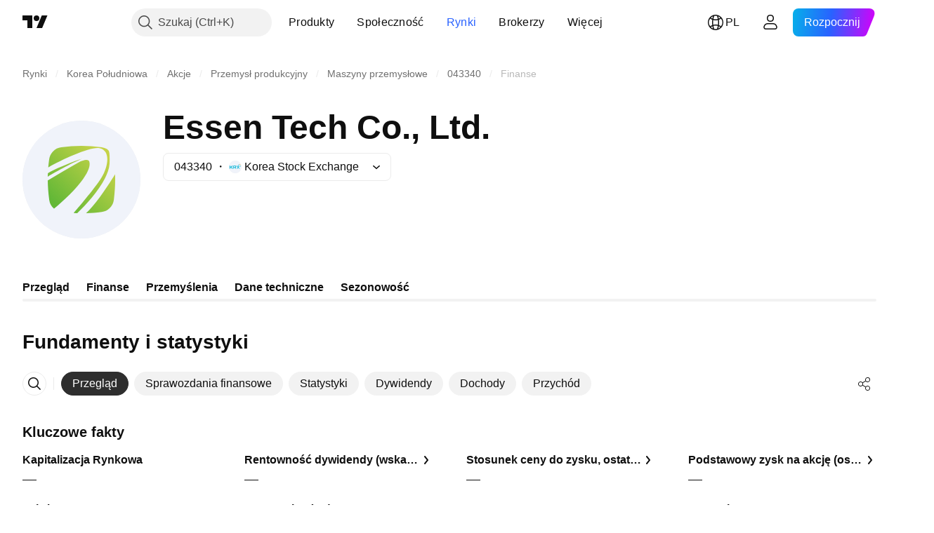

--- FILE ---
content_type: application/javascript; charset=utf-8
request_url: https://static.tradingview.com/static/bundles/pl.5731.02ec8734da8a07ba0373.js
body_size: 24
content:
(self.webpackChunktradingview=self.webpackChunktradingview||[]).push([[5731,84627],{148199:e=>{e.exports=["Cofnij"]},537276:e=>{e.exports=["Zmiana"]},923599:e=>{e.exports=["Zmiana %"]},821851:e=>{e.exports=["Dane roczne"]},384627:e=>{e.exports=["Fundamenty i statystyki"]},588176:e=>{e.exports=["Dane półroczne"]},836452:e=>{e.exports=["Dane kwartalne"]},351514:e=>{e.exports=["Wartość"]}}]);

--- FILE ---
content_type: application/javascript; charset=utf-8
request_url: https://static.tradingview.com/static/bundles/46013.eb1a4d9460739e4c7912.js
body_size: 43608
content:
(self.webpackChunktradingview=self.webpackChunktradingview||[]).push([[46013,81497],{721135:e=>{e.exports={button:"button-PYEOTd6i",disabled:"disabled-PYEOTd6i",hidden:"hidden-PYEOTd6i",icon:"icon-PYEOTd6i",dropped:"dropped-PYEOTd6i"}},772389:e=>{e.exports={container:"container-WDZ0PRNh","container-xxsmall":"container-xxsmall-WDZ0PRNh","container-xsmall":"container-xsmall-WDZ0PRNh","container-small":"container-small-WDZ0PRNh","container-medium":"container-medium-WDZ0PRNh","container-large":"container-large-WDZ0PRNh","intent-default":"intent-default-WDZ0PRNh",focused:"focused-WDZ0PRNh",readonly:"readonly-WDZ0PRNh",disabled:"disabled-WDZ0PRNh","with-highlight":"with-highlight-WDZ0PRNh",grouped:"grouped-WDZ0PRNh","adjust-position":"adjust-position-WDZ0PRNh","first-row":"first-row-WDZ0PRNh","first-col":"first-col-WDZ0PRNh",stretch:"stretch-WDZ0PRNh","font-size-medium":"font-size-medium-WDZ0PRNh","font-size-large":"font-size-large-WDZ0PRNh","no-corner-top-left":"no-corner-top-left-WDZ0PRNh","no-corner-top-right":"no-corner-top-right-WDZ0PRNh","no-corner-bottom-right":"no-corner-bottom-right-WDZ0PRNh","no-corner-bottom-left":"no-corner-bottom-left-WDZ0PRNh","size-xxsmall":"size-xxsmall-WDZ0PRNh","size-xsmall":"size-xsmall-WDZ0PRNh","size-small":"size-small-WDZ0PRNh","size-medium":"size-medium-WDZ0PRNh","size-large":"size-large-WDZ0PRNh","intent-success":"intent-success-WDZ0PRNh","intent-warning":"intent-warning-WDZ0PRNh","intent-danger":"intent-danger-WDZ0PRNh","intent-primary":"intent-primary-WDZ0PRNh","border-none":"border-none-WDZ0PRNh","border-thin":"border-thin-WDZ0PRNh","border-thick":"border-thick-WDZ0PRNh",highlight:"highlight-WDZ0PRNh",shown:"shown-WDZ0PRNh"}},810003:e=>{e.exports={"inner-slot":"inner-slot-W53jtLjw",interactive:"interactive-W53jtLjw",icon:"icon-W53jtLjw","inner-middle-slot":"inner-middle-slot-W53jtLjw","before-slot":"before-slot-W53jtLjw","after-slot":"after-slot-W53jtLjw"}},301128:e=>{e.exports={input:"input-RUSovanF","size-xxsmall":"size-xxsmall-RUSovanF","size-xsmall":"size-xsmall-RUSovanF","size-small":"size-small-RUSovanF","size-medium":"size-medium-RUSovanF","size-large":"size-large-RUSovanF","with-start-slot":"with-start-slot-RUSovanF","with-end-slot":"with-end-slot-RUSovanF"}},354440:e=>{e.exports={hidden:"hidden-DgcIT6Uz",fadeInWrapper:"fadeInWrapper-DgcIT6Uz",isAnimated:"isAnimated-DgcIT6Uz"}},262529:e=>{e.exports={disableSelfPositioning:"disableSelfPositioning-dYiqkKAE"}},1726:e=>{e.exports={indicatorPageLink:"indicatorPageLink-RSR_Hp1S"}},874827:e=>{e.exports={"small-height-breakpoint":"(max-height: 360px)",footer:"footer-PhMf7PhQ",submitButton:"submitButton-PhMf7PhQ",buttons:"buttons-PhMf7PhQ"}},265537:e=>{e.exports={container:"container-qm7Rg5MB",mobile:"mobile-qm7Rg5MB",inputContainer:"inputContainer-qm7Rg5MB",withCancel:"withCancel-qm7Rg5MB",input:"input-qm7Rg5MB",icon:"icon-qm7Rg5MB",cancel:"cancel-qm7Rg5MB"}},544764:e=>{e.exports={container:"container-Tv7LSjUz",overlayScrollWrap:"overlayScrollWrap-Tv7LSjUz",wrapper:"wrapper-Tv7LSjUz"}},430519:e=>{e.exports={wrap:"wrap-hegngCX6",
title:"title-hegngCX6",container:"container-hegngCX6",breakpoint:"breakpoint-hegngCX6",tabletLandscape:"tabletLandscape-hegngCX6",laptop:"laptop-hegngCX6",desktopMedium:"desktopMedium-hegngCX6",desktopLarge:"desktopLarge-hegngCX6",desktopExtraLarge:"desktopExtraLarge-hegngCX6",textWithButton:"textWithButton-hegngCX6",description:"description-hegngCX6",collapsed:"collapsed-hegngCX6",btn:"btn-hegngCX6",absolute:"absolute-hegngCX6",shadow:"shadow-hegngCX6",btnLabel:"btnLabel-hegngCX6"}},800470:e=>{e.exports={shrinkShadowPosition:"shrinkShadowPosition-goPHqemz",right:"right-goPHqemz",shrinkShadow:"shrinkShadow-goPHqemz",visible:"visible-goPHqemz",shrinkShadowWrap:"shrinkShadowWrap-goPHqemz",intersectionIndicator:"intersectionIndicator-goPHqemz"}},764393:e=>{e.exports={noWrap:"noWrap-Cp90pRqq"}},960985:e=>{e.exports={item:"item-cXDWtdxq",title:"title-cXDWtdxq",data:"data-cXDWtdxq",swatch:"swatch-cXDWtdxq"}},811790:e=>{e.exports={container:"container-LMf4M2sS",nextDate:"nextDate-LMf4M2sS",releaseToday:"releaseToday-LMf4M2sS",statsValue:"statsValue-LMf4M2sS"}},586050:e=>{e.exports={pieTitle:"pieTitle-ToD970VA",chartWrap:"chartWrap-ToD970VA",chartContainer:"chartContainer-ToD970VA"}},727971:e=>{e.exports={dialog:"dialog-SowAHF8c",input:"input-SowAHF8c"}},616040:e=>{e.exports={wrap:"wrap-Z_ZTEfw4",emptyState:"emptyState-Z_ZTEfw4",section:"section-Z_ZTEfw4",title:"title-Z_ZTEfw4",items:"items-Z_ZTEfw4",item:"item-Z_ZTEfw4",hovered:"hovered-Z_ZTEfw4",selected:"selected-Z_ZTEfw4"}},435892:e=>{e.exports={emptyStateContainer:"emptyStateContainer-q4zMSLxB",emptyState:"emptyState-q4zMSLxB",emptyIcon:"emptyIcon-q4zMSLxB",spinnerContainer:"spinnerContainer-q4zMSLxB"}},700074:e=>{e.exports={showMore:"showMore-lNiOldOD"}},462474:e=>{e.exports={spacing:"spacing-_WO97fYi",keyStats:"keyStats-_WO97fYi",chart:"chart-_WO97fYi",breakpoint:"breakpoint-_WO97fYi",laptop:"laptop-_WO97fYi"}},669228:e=>{e.exports={wrap:"wrap-Ov1mQxL0",breakpoint:"breakpoint-Ov1mQxL0",phoneLandscape:"phoneLandscape-Ov1mQxL0",tabletLandscape:"tabletLandscape-Ov1mQxL0",item:"item-Ov1mQxL0",title:"title-Ov1mQxL0",data:"data-Ov1mQxL0"}},551872:e=>{e.exports={item:"item-D38HaCsG",title:"title-D38HaCsG",breakpoint:"breakpoint-D38HaCsG",tabletLandscape:"tabletLandscape-D38HaCsG",dateContainer:"dateContainer-D38HaCsG",soon:"soon-D38HaCsG",icon:"icon-D38HaCsG",data:"data-D38HaCsG",currency:"currency-D38HaCsG"}},348641:e=>{e.exports={icon:"icon-zUs7LZ8R",large:"large-zUs7LZ8R",small:"small-zUs7LZ8R",link:"link-zUs7LZ8R",title:"title-zUs7LZ8R"}},536529:e=>{e.exports={mainBar:"mainBar-jRAEEd8l",last:"last-jRAEEd8l",subtractBar:"subtractBar-jRAEEd8l",levelLine:"levelLine-jRAEEd8l",negative:"negative-jRAEEd8l",empty:"empty-jRAEEd8l",marketCap:"marketCap-jRAEEd8l",preferredStock:"preferredStock-jRAEEd8l",totalDebt:"totalDebt-jRAEEd8l",minorityInterest:"minorityInterest-jRAEEd8l",canBeHatched:"canBeHatched-jRAEEd8l",cashAndShortTermInvest:"cashAndShortTermInvest-jRAEEd8l",cashAndDueBanks:"cashAndDueBanks-jRAEEd8l",enterpriseValue:"enterpriseValue-jRAEEd8l"}},244502:e=>{e.exports={
wrap:"wrap-wFn2KbNm",content:"content-wFn2KbNm",wide:"wide-wFn2KbNm",breakpoint:"breakpoint-wFn2KbNm",chart:"chart-wFn2KbNm",stats:"stats-wFn2KbNm",legendItem:"legendItem-wFn2KbNm",legendItemTitle:"legendItemTitle-wFn2KbNm",swatch:"swatch-wFn2KbNm",legendText:"legendText-wFn2KbNm",legendData:"legendData-wFn2KbNm"}},143078:e=>{e.exports={wrap:"wrap-gV_PvjNN",title:"title-gV_PvjNN",period:"period-gV_PvjNN",value:"value-gV_PvjNN"}},839069:e=>{e.exports={link:"link-inmbDOVG",text:"text-inmbDOVG",icon:"icon-inmbDOVG"}},490305:e=>{e.exports={container:"container-En4JymId",breakpoint:"breakpoint-En4JymId",tabletLandscape:"tabletLandscape-En4JymId",stats:"stats-En4JymId",fullWidth:"fullWidth-En4JymId",chartWithStats:"chartWithStats-En4JymId",laptop:"laptop-En4JymId",chart:"chart-En4JymId",legend:"legend-En4JymId",statsValue:"statsValue-En4JymId",legendText:"legendText-En4JymId",chartTitle:"chartTitle-En4JymId"}},701363:e=>{e.exports={emptyIcon:"emptyIcon-ovLf36QH"}},517623:e=>{e.exports={chart:"chart-S_To0qga"}},337359:e=>{e.exports={link:"link-AaBUl6Lz",spacing:"spacing-AaBUl6Lz",widgets:"widgets-AaBUl6Lz",breakpoint:"breakpoint-AaBUl6Lz",tabletLandscape:"tabletLandscape-AaBUl6Lz"}},523443:e=>{e.exports={wrap:"wrap-e8G3TIT2",breakpoint:"breakpoint-e8G3TIT2",withoutData:"withoutData-e8G3TIT2",dialogTabletLandscape:"dialogTabletLandscape-e8G3TIT2",stats:"stats-e8G3TIT2",withoutChart:"withoutChart-e8G3TIT2",dialogLaptop:"dialogLaptop-e8G3TIT2",chart:"chart-e8G3TIT2",legend:"legend-e8G3TIT2"}},333987:e=>{e.exports={wrap:"wrap-dOpdbma4",breakpoint:"breakpoint-dOpdbma4",section:"section-dOpdbma4",laptop:"laptop-dOpdbma4",desktopMedium:"desktopMedium-dOpdbma4",incomeEmpty:"incomeEmpty-dOpdbma4"}},722220:e=>{e.exports={container:"container-hQkIZraz",title:"title-hQkIZraz",header:"header-hQkIZraz",description:"description-hQkIZraz",breakpoint:"breakpoint-hQkIZraz",tabletLandscape:"tabletLandscape-hQkIZraz",childrenWrap:"childrenWrap-hQkIZraz",singleColumn:"singleColumn-hQkIZraz"}},935898:e=>{e.exports={text:"text-tKSgMfYc"}},803379:e=>{e.exports={heading:"heading-PgLJhj4d"}},862434:e=>{e.exports={title:"title-h7aycjAp",container:"container-h7aycjAp",chart:"chart-h7aycjAp",chartTitle:"chartTitle-h7aycjAp"}},481205:e=>{e.exports={summary:"summary-hQBXrsiZ",breakpoint:"breakpoint-hQBXrsiZ",tabletLandscape:"tabletLandscape-hQBXrsiZ"}},490653:e=>{e.exports={container:"container-McHZl6OM",section:"section-McHZl6OM"}},675042:e=>{e.exports={chart:"chart-qputbNwm",title:"title-qputbNwm",section:"section-qputbNwm",breakpoint:"breakpoint-qputbNwm",laptop:"laptop-qputbNwm"}},54100:e=>{e.exports={dropdownMenu:"dropdownMenu-SylV9gRG",scrollable:"scrollable-SylV9gRG",content:"content-SylV9gRG",row:"row-SylV9gRG",title:"title-SylV9gRG",dropdown:"dropdown-SylV9gRG",description:"description-SylV9gRG"}},215202:e=>{e.exports={adaptiveRow:"adaptiveRow-EZAm5mou",smallHeight:"smallHeight-EZAm5mou",adaptiveCol:"adaptiveCol-EZAm5mou",wrapped:"wrapped-EZAm5mou",categoriesTabs:"categoriesTabs-EZAm5mou",grow:"grow-EZAm5mou",searchInput:"searchInput-EZAm5mou",
breakpoint:"breakpoint-EZAm5mou",tabletVertical:"tabletVertical-EZAm5mou",wrappedExportButton:"wrappedExportButton-EZAm5mou"}},706451:e=>{e.exports={searchInput:"searchInput-HNJuQNu3",icon:"icon-HNJuQNu3",button:"button-HNJuQNu3"}},458380:e=>{e.exports={groupTitleWrap:"groupTitleWrap-rcGvt4y_"}},605565:e=>{e.exports={heading:"heading-yfv35NPO",title:"title-yfv35NPO",content:"content-yfv35NPO"}},706517:e=>{e.exports={chartContainer:"chartContainer-MJytD_Lf",breakpoint:"breakpoint-MJytD_Lf",laptop:"laptop-MJytD_Lf",keyStats:"keyStats-MJytD_Lf",emptyStateContainer:"emptyStateContainer-MJytD_Lf",emptyState:"emptyState-MJytD_Lf",spacing:"spacing-MJytD_Lf",large:"large-MJytD_Lf",heading:"heading-MJytD_Lf",tableWrap:"tableWrap-MJytD_Lf","legacy-mode":"legacy-mode-MJytD_Lf","container-mf-phone-landscape":"container-mf-phone-landscape-MJytD_Lf",stickyContainer:"stickyContainer-MJytD_Lf"}},804579:e=>{e.exports={searchButton:"searchButton-E0PnSnL6",button:"button-E0PnSnL6",fill:"fill-E0PnSnL6"}},437133:e=>{e.exports={container:"container-QcG0kDOU",image:"image-QcG0kDOU",title:"title-QcG0kDOU",description:"description-QcG0kDOU",button:"button-QcG0kDOU"}},503619:e=>{e.exports={button:"button-tFul0OhX","button-children":"button-children-tFul0OhX",hiddenArrow:"hiddenArrow-tFul0OhX",invisibleFocusHandler:"invisibleFocusHandler-tFul0OhX"}},885841:e=>{e.exports={placeholder:"placeholder-V6ceS6BN"}},157335:e=>{e.exports={button:"button-iLKiGOdQ",hovered:"hovered-iLKiGOdQ",disabled:"disabled-iLKiGOdQ",focused:"focused-iLKiGOdQ",active:"active-iLKiGOdQ",hidden:"hidden-iLKiGOdQ"}},581134:e=>{e.exports={container:"container-Kr2_ulow",forceMobile:"forceMobile-Kr2_ulow",icon:"icon-Kr2_ulow",longText:"longText-Kr2_ulow",title:"title-Kr2_ulow",text:"text-Kr2_ulow"}},540975:(e,t,n)=>{"use strict";n.d(t,{Button:()=>c});var a=n(50959),i=n(311239);function o(e="default"){switch(e){case"default":return"primary";case"stroke":return"secondary"}}function r(e="primary"){switch(e){case"primary":return"brand";case"success":return"green";case"default":return"gray";case"danger":return"red"}}function s(e="m"){switch(e){case"s":return"xsmall";case"m":return"small";case"l":return"large"}}function l(e){const{intent:t,size:n,appearance:a,useFullWidth:i,icon:l,...c}=e;return{...c,color:r(t),size:s(n),variant:o(a),stretch:i}}function c(e){return a.createElement(i.SquareButton,{...l(e)})}},73107:(e,t,n)=>{"use strict";n.d(t,{Caret:()=>m,CaretButton:()=>p});var a=n(50959),i=n(497754),o=n.n(i),r=n(132734),s=n(602948),l=n.n(s),c=n(721135),u=n.n(c);function d(e){const{isDropped:t}=e;return a.createElement(r.Icon,{className:o()(u().icon,t&&u().dropped),icon:l()})}function m(e){const{className:t,disabled:n,isDropped:i}=e;return a.createElement("span",{className:o()(u().button,n&&u().disabled,t)},a.createElement(d,{isDropped:i}))}function p(e){const{className:t,tabIndex:n=-1,disabled:i,isDropped:r,...s}=e;return a.createElement("button",{...s,type:"button",tabIndex:n,disabled:i,className:o()(u().button,i&&u().disabled,t)},a.createElement(d,{isDropped:r}))}},
538890:(e,t,n)=>{"use strict";n.d(t,{ControlSkeleton:()=>_,InputClasses:()=>g});var a=n(50959),i=n(497754),o=n.n(i),r=n(650151),s=n(662929),l=n(8626),c=n(301792),u=n(307754);var d=n(772389),m=n.n(d);function p(e){let t="";return 0!==e&&(1&e&&(t=o()(t,m()["no-corner-top-left"])),2&e&&(t=o()(t,m()["no-corner-top-right"])),4&e&&(t=o()(t,m()["no-corner-bottom-right"])),8&e&&(t=o()(t,m()["no-corner-bottom-left"]))),t}function f(e,t,n,a){const{removeRoundBorder:i,className:r,intent:s="default",borderStyle:l="thin",size:c,highlight:d,disabled:f,readonly:h,stretch:g,noReadonlyStyles:v,isFocused:b}=e,_=p(i??(0,u.getGroupCellRemoveRoundBorders)(n));return o()(m().container,m()[`container-${c}`],m()[`intent-${s}`],m()[`border-${l}`],c&&m()[`size-${c}`],_,d&&m()["with-highlight"],f&&m().disabled,h&&!v&&m().readonly,b&&m().focused,g&&m().stretch,t&&m().grouped,!a&&m()["adjust-position"],n.isTop&&m()["first-row"],n.isLeft&&m()["first-col"],r)}function h(e,t,n){const{highlight:a,highlightRemoveRoundBorder:i}=e;if(!a)return m().highlight;const r=p(i??(0,u.getGroupCellRemoveRoundBorders)(t));return o()(m().highlight,m().shown,m()[`size-${n}`],r)}const g={FontSizeMedium:(0,r.ensureDefined)(m()["font-size-medium"]),FontSizeLarge:(0,r.ensureDefined)(m()["font-size-large"])},v={passive:!1};function b(e,t){const{style:n,id:i,role:o,onFocus:r,onBlur:u,onMouseOver:d,onMouseOut:m,onMouseDown:p,onMouseUp:g,onKeyDown:b,onClick:_,tabIndex:y,startSlot:C,middleSlot:E,endSlot:w,onWheel:S,onWheelNoPassive:I=null,size:N,tag:k="span",type:x}=e,{isGrouped:D,cellState:T,disablePositionAdjustment:P=!1}=(0,a.useContext)(c.ControlGroupContext),L=function(e,t=null,n){const i=(0,a.useRef)(null),o=(0,a.useRef)(null),r=(0,a.useCallback)((()=>{if(null===i.current||null===o.current)return;const[e,t,n]=o.current;null!==t&&i.current.addEventListener(e,t,n)}),[]),s=(0,a.useCallback)((()=>{if(null===i.current||null===o.current)return;const[e,t,n]=o.current;null!==t&&i.current.removeEventListener(e,t,n)}),[]),l=(0,a.useCallback)((e=>{s(),i.current=e,r()}),[]);return(0,a.useEffect)((()=>(o.current=[e,t,n],r(),s)),[e,t,n]),l}("wheel",I,v),F=k;return a.createElement(F,{type:x,style:n,id:i,role:o,className:f(e,D,T,P),tabIndex:y,ref:(0,s.useMergedRefs)([t,L]),onFocus:r,onBlur:u,onMouseOver:d,onMouseOut:m,onMouseDown:p,onMouseUp:g,onKeyDown:b,onClick:_,onWheel:S,...(0,l.filterDataProps)(e),...(0,l.filterAriaProps)(e)},C,E,w,a.createElement("span",{className:h(e,T,N)}))}b.displayName="ControlSkeleton";const _=a.forwardRef(b)},582976:(e,t,n)=>{"use strict";n.d(t,{ControlSkeleton:()=>a.ControlSkeleton,InputClasses:()=>a.InputClasses});var a=n(538890)},514420:(e,t,n)=>{"use strict";n.d(t,{AfterSlot:()=>m,BeforeSlot:()=>l,EndSlot:()=>d,MiddleSlot:()=>u,StartSlot:()=>c});var a=n(50959),i=n(497754),o=n.n(i),r=n(810003),s=n.n(r);function l(e){const{className:t,children:n}=e;return a.createElement("span",{className:o()(s()["before-slot"],t)},n)}function c(e){const{className:t,interactive:n=!0,icon:i=!1,children:r}=e;return a.createElement("span",{
className:o()(s()["inner-slot"],n&&s().interactive,i&&s().icon,t)},r)}function u(e){const{className:t,children:n}=e;return a.createElement("span",{className:o()(s()["inner-slot"],s()["inner-middle-slot"],t)},n)}function d(e){const{className:t,interactive:n=!0,icon:i=!1,children:r,dataQaId:l}=e;return a.createElement("span",{className:o()(s()["inner-slot"],n&&s().interactive,i&&s().icon,t),"data-qa-id":l},r)}function m(e){const{className:t,children:n,dataQaId:i}=e;return a.createElement("span",{className:o()(s()["after-slot"],t),"data-qa-id":i},n)}},142135:(e,t,n)=>{"use strict";n.d(t,{Input:()=>a.Input,InputControl:()=>a.InputControl});var a=n(314551)},314551:(e,t,n)=>{"use strict";n.d(t,{Input:()=>_,InputControl:()=>y});var a=n(50959),i=n(497754),o=n.n(i),r=n(89317),s=n(8626),l=n(763341),c=n(151057),u=n(662929),d=n(207357),m=n(405964),p=n(633750),f=n(538890),h=n(514420),g=n(301128),v=n.n(g);function b(e){return!(0,s.isAriaAttribute)(e)&&!(0,s.isDataAttribute)(e)}function _(e){const{id:t,title:n,role:i,tabIndex:l,placeholder:c,name:u,type:d,value:m,defaultValue:p,draggable:g,autoComplete:_,autoFocus:y,autoCapitalize:C,autoCorrect:E,maxLength:w,min:S,max:I,step:N,pattern:k,inputMode:x,onSelect:D,onFocus:T,onBlur:P,onKeyDown:L,onKeyUp:F,onKeyPress:R,onChange:M,onDragStart:A,size:O="small",className:B,inputClassName:H,disabled:V,readonly:W,containerTabIndex:z,startSlot:q,endSlot:Z,reference:K,containerReference:G,onContainerFocus:Q,dataQaId:U,...Y}=e,j=(0,s.filterProps)(Y,b),X={...(0,s.filterAriaProps)(Y),...(0,s.filterDataProps)(Y),id:t,title:n,role:i,tabIndex:l,placeholder:c,name:u,type:d,value:m,defaultValue:p,draggable:g,autoComplete:_,autoFocus:y,autoCapitalize:C,autoCorrect:E,maxLength:w,min:S,max:I,step:N,pattern:k,inputMode:x,onSelect:D,onFocus:T,onBlur:P,onKeyDown:L,onKeyUp:F,onKeyPress:R,onChange:M,onDragStart:A};return a.createElement(f.ControlSkeleton,{...j,disabled:V,readonly:W,tabIndex:z,className:B,size:O,ref:G,onFocus:Q,startSlot:q,middleSlot:a.createElement(h.MiddleSlot,null,a.createElement("input",{...X,className:o()(v().input,v()[`size-${O}`],H,q&&v()["with-start-slot"],Z&&v()["with-end-slot"]),disabled:V,readOnly:W,ref:K,"data-qa-id":(0,r.dataQaIds)("ui-lib-Input-input",U?`${U}-input`:void 0)})),endSlot:Z,"data-qa-id":(0,r.dataQaIds)("ui-lib-Input",U)})}function y(e){e=(0,d.useControl)(e);const{disabled:t,autoSelectOnFocus:n,tabIndex:i=0,onFocus:o,onBlur:r,reference:s,containerReference:f=null,dataQaId:h}=e,g=(0,a.useRef)(null),v=(0,a.useRef)(null),[b,y]=(0,m.useFocus)(),C=t?void 0:b?-1:i,E=t?void 0:b?i:-1,{isMouseDown:w,handleMouseDown:S,handleMouseUp:I}=(0,p.useIsMouseDown)(),N=(0,l.createSafeMulticastEventHandler)(y.onFocus,(function(e){n&&!w.current&&(0,c.selectAllContent)(e.currentTarget)}),o),k=(0,l.createSafeMulticastEventHandler)(y.onBlur,r),x=(0,a.useCallback)((e=>{g.current=e,s&&("function"==typeof s&&s(e),"object"==typeof s&&(s.current=e))}),[g,s]);return a.createElement(_,{...e,isFocused:b,containerTabIndex:C,tabIndex:E,onContainerFocus:function(e){
v.current===e.target&&null!==g.current&&g.current.focus()},onFocus:N,onBlur:k,reference:x,containerReference:(0,u.useMergedRefs)([v,f]),onMouseDown:S,onMouseUp:I,dataQaId:h})}},713094:(e,t,n)=>{"use strict";n.d(t,{FadeInWrapper:()=>u,useFadeInContext:()=>c});var a=n(50959),i=n(497754),o=n.n(i),r=n(354440),s=n.n(r);const l=a.createContext({children:{},setIsReady:()=>{}});function c(){const{setIsReady:e,children:t}=(0,a.useContext)(l),n=(0,a.useRef)((0,a.useId)());t[n.current]||(t[n.current]={isReady:!1});return(0,a.useCallback)((()=>{t[n.current].isReady=!0,e(Object.values(t).every((e=>e.isReady)))}),[t,e])}function u(e){const{children:t,className:n,isAnimated:i=!0}=e,[r,c]=(0,a.useState)(!1),u=(0,a.useRef)({});return a.createElement(l.Provider,{value:{setIsReady:c,children:u.current}},a.createElement("div",{className:o()(!r&&s().hidden,s().fadeInWrapper,i&&s().isAnimated,n)},t))}},269269:(e,t,n)=>{"use strict";var a;n.d(t,{CollapseDirection:()=>a,useCollapsible:()=>r}),function(e){e.StartFirst="start-first",e.EndFirst="end-first"}(a||(a={}));var i=n(50959),o=n(363633);function r(e,t,n,r=a.EndFirst){const s=(0,i.useCallback)(((n,i)=>{const o=e.map((e=>n.widthsMap.get(t(e))??0));return function({items:e,containerWidth:t,elementsWidths:n,menuItemWidth:i,keepVisible:o,direction:r}){const s=[...e],l=[],c=[];let u=0;for(const e of n)u+=e;if(u<=t)return{visible:s,hidden:c};const d=[...n];if(u=o.map((e=>d[e])).reduce(((e,t)=>e+t),0)+i,r===a.EndFirst)for(let e=0;e<s.length;e++)o.includes(e)?l.push(s[e]):(u+=d[e],u<=t?l.push(s[e]):c.push(s[e]));else for(let e=s.length-1;e>=0;e--)o.includes(e)?l.unshift(s[e]):(u+=d[e],u<=t?l.unshift(s[e]):c.unshift(s[e]));return{visible:l,hidden:c}}({items:e,containerWidth:n.containerWidth,elementsWidths:o,menuItemWidth:n.moreButtonWidth,keepVisible:i,direction:r})}),[e]);return(0,o.useCollapsibleCommon)({itemsList:e,getItemId:t,calcVisibleAndHiddenItems:s,shouldKeepItemVisible:n})}},363633:(e,t,n)=>{"use strict";n.d(t,{useCollapsibleCommon:()=>c});var a=n(50959),i=n(444530),o=n(746326),r=n(238718),s=n(774218),l=n(551080);function c(e){const{itemsList:t,getItemId:n,calcVisibleAndHiddenItems:c,shouldKeepItemVisible:d,onMeasureCallback:m,forceUpdate:p=!1}=e,[f,h]=(0,r.useRefsMap)(),g=(0,a.useRef)(null),v=(0,a.useRef)({widthsMap:new Map,containerWidth:0,moreButtonWidth:0}),[b,_]=(0,a.useState)({visible:t,hidden:[]}),y=(0,a.useMemo)((()=>t.reduce(((e,t,n)=>(d(t)&&e.push(n),e)),[])),[t,d]),C=(0,a.useCallback)((()=>{if(v.current.containerWidth){const e=c(v.current,y);(function(e,t){return!u(e.visible,t.visible)||!u(e.hidden,t.hidden)})(b,e)&&_(e)}}),[v,_,b,y,c]),E=(0,a.useCallback)((()=>{v.current.moreButtonWidth=g.current?(0,o.outerWidth)(g.current,!0):0;const e=new Map(v.current.widthsMap);for(const a of t){const t=n(a),i=f.current.get(t);if(i){const n=(0,o.outerWidth)(i,!0);e.set(t,n)}}v.current.widthsMap=e,m&&m()}),[v,t,n,f,m]),w=(0,a.useRef)(null),S=(0,a.useCallback)((([e])=>{e.contentRect.width!==v.current.containerWidth&&(w.current&&cancelAnimationFrame(w.current),
v.current.containerWidth=e.contentRect.width,w.current=requestAnimationFrame((()=>{C()})))}),[v,C]),I=(0,a.useRef)(null),N=(0,a.useCallback)((([e])=>{I.current&&cancelAnimationFrame(I.current),E(),I.current=requestAnimationFrame((()=>{C()}))}),[E,C]),k=(0,i.useResizeObserver)(N),x=(0,i.useResizeObserver)(S),D=(0,a.useRef)(null),T=(0,l.mergeRefs)([x,D]),P=(0,a.useRef)(t),L=(0,a.useRef)(!0),F=(0,a.useRef)([]);return(0,s.useIsomorphicLayoutEffect)((()=>{const e=v.current.widthsMap.size===t.length;!p&&!L.current&&u(P.current,t)&&u(F.current,y)&&e||(E(),C(),L.current=!1,P.current=t,F.current=y)}),[t,y,p,E,C]),{containerRefCallback:T,moreButtonRef:g,innerContainerRefCallback:k,itemsRefs:f,setItemRef:h,hiddenItems:b.hidden,visibleItems:b.visible,itemsMeasurements:v}}function u(e,t){return e.length===t.length&&e.reduce(((e,n,a)=>e&&n===t[a]),!0)}},312879:(e,t,n)=>{"use strict";n.d(t,{useControlDisclosure:()=>i});var a=n(718083);function i(e){const{intent:t,highlight:n,...i}=e,{isFocused:o,...r}=(0,a.useDisclosure)(i);return{...r,isFocused:o,highlight:n??o,intent:t??(o?"primary":"default")}}},207357:(e,t,n)=>{"use strict";n.d(t,{useControl:()=>o});var a=n(763341),i=n(405964);function o(e){const{onFocus:t,onBlur:n,intent:o,highlight:r,disabled:s}=e,[l,c]=(0,i.useFocus)(void 0,s),u=(0,a.createSafeMulticastEventHandler)(s?void 0:c.onFocus,t),d=(0,a.createSafeMulticastEventHandler)(s?void 0:c.onBlur,n);return{...e,intent:o||(l?"primary":"default"),highlight:r??l,onFocus:u,onBlur:d}}},718083:(e,t,n)=>{"use strict";n.d(t,{useDisclosure:()=>c});var a=n(50959),i=n(650151),o=n(607423),r=n(405964),s=n(763341),l=n(481058);function c(e){const{id:t,listboxId:n,disabled:c,buttonTabIndex:u=0,onFocus:d,onBlur:m,onClick:p}=e,[f,h]=(0,a.useState)(!1),[g,v]=(0,r.useFocus)(),b=g||f,_=n??void 0!==t?(0,l.createDomId)(t,"listbox"):void 0,y=(0,a.useRef)(null),C=(0,a.useCallback)((e=>y.current?.focus(e)),[y]),E=(0,a.useRef)(null),w=(0,a.useCallback)((()=>(0,i.ensureNotNull)(E.current).focus()),[E]),S=(0,a.useCallback)((()=>h(!0)),[h]),I=(0,a.useCallback)(((e=!1,t=!1)=>{h(!1);const{activeElement:n}=document;n&&(0,o.isTextEditingField)(n)||t||C({preventScroll:e})}),[h,C]),N=(0,a.useCallback)((()=>{f?I():S()}),[f,I,S]),k=c?[]:[d,v.onFocus],x=c?[]:[m,v.onBlur],D=c?[]:[p,N],T=(0,s.createSafeMulticastEventHandler)(...k),P=(0,s.createSafeMulticastEventHandler)(...x),L=(0,s.createSafeMulticastEventHandler)(...D);return{listboxId:_,isOpened:f,isFocused:b,buttonTabIndex:c?-1:u,listboxTabIndex:-1,open:S,close:I,toggle:N,onOpen:w,buttonFocusBindings:{onFocus:T,onBlur:P},onButtonClick:L,buttonRef:y,listboxRef:E,buttonAria:{"aria-controls":f?_:void 0,"aria-expanded":f,"aria-disabled":c}}}},633750:(e,t,n)=>{"use strict";n.d(t,{useIsMouseDown:()=>i});var a=n(50959);function i(){const e=(0,a.useRef)(!1),t=(0,a.useCallback)((()=>{e.current=!0}),[e]),n=(0,a.useCallback)((()=>{e.current=!1}),[e]);return{isMouseDown:e,handleMouseDown:t,handleMouseUp:n}}},846503:(e,t,n)=>{"use strict";n.d(t,{useMobileTouchState:()=>o});var a=n(50959),i=n(23482);function o(){const[e,t]=(0,
a.useState)(!1);return(0,a.useEffect)((()=>{t(i.mobiletouch)}),[]),e}},199090:(e,t,n)=>{"use strict";n.d(t,{usePrevious:()=>i});var a=n(50959);function i(e){const t=(0,a.useRef)(null);return(0,a.useEffect)((()=>{t.current=e}),[e]),t.current}},504540:(e,t,n)=>{"use strict";n.d(t,{useOneSideScrollState:()=>r,useTwoSidesScrollState:()=>s});var a=n(267521),i=n(50959),o=n(449807);function r(e){const[t,n]=(0,i.useState)(!1),r=(0,a.useFunctionalRefObject)(e??null),s=function(e,t){return(0,o.useIntersectionObserver)((([e])=>{t(e.isIntersecting)}),{root:e})}(r,n);return{isScrolledToSide:t,refToScrollContainer:r,refToSideElement:s}}function s(e){const t=(0,a.useFunctionalRefObject)(e??null),n=r(t),i=r(t);return{refToStartElement:n.refToSideElement,isScrolledToStart:n.isScrolledToSide,refToScrollContainer:t,refToEndElement:i.refToSideElement,isScrolledToEnd:i.isScrolledToSide}}},325520:(e,t,n)=>{"use strict";n.d(t,{useTabs:()=>g});var a=n(50959),i=n(688697),o=n(763341),r=n(405964),s=n(499408),l=n(650151),c=n(283657),u=n(507017);function d(){return!1}function m(e,t){return{next:()=>t!==e.length-1,previous:()=>0!==t}}function p(e){const{activationType:t="manual"}=e,n=(0,a.useMemo)((()=>t),[]);return(0,l.assert)(t===n,"Activation type must be invariant."),"automatic"===t?function(e){const{isRtl:t,items:n,preventDefaultIfHandled:i=!0,stopPropagationIfHandled:o=!1,loop:r=!0,isHighlighted:s,onHighlight:l,onActivate:p,isCollapsed:f=d,orientation:h}=e,g=(0,a.useCallback)((e=>{l(e),f(e)||p(e)}),[l,p,f]),v=!r&&o?m(n,n.findIndex(s)):void 0;return(0,c.useKeyboardEventHandler)([(0,u.useItemsKeyboardNavigation)(h,t,n,s,g,r,{},void 0,v)],i,o)}(e):function(e){const{isRtl:t,items:n,preventDefaultIfHandled:i=!0,stopPropagationIfHandled:o=!1,loop:r=!0,isHighlighted:s,onHighlight:l,onActivate:d,orientation:p}=e,f=n.findIndex(s),h=n[f],g=(0,a.useCallback)((()=>{void 0!==h&&d(h)}),[h,d]),v=!r&&o?m(n,f):void 0,b=(0,a.useCallback)((e=>l(e)),[l]),_=(0,u.useItemsKeyboardNavigation)(p,t,n,s,b,r,{},void 0,v),y=(0,c.useKeyboardActionHandler)([13,32],g);return(0,c.useKeyboardEventHandler)([_,y],i,o)}(e)}var f=n(846503);const h=24;function g(e){const{id:t,items:n,orientation:l,activationType:c="manual",disabled:u,tablistLabelId:d,tablistLabel:m,focusOnHighlight:g=!0,preventDefaultIfKeyboardActionHandled:v=!0,stopPropagationIfKeyboardActionHandled:b=!1,keyboardNavigationLoop:_=!0,scrollIntoViewOptions:y,isActive:C,onActivate:E,isCollapsed:w,isRtl:S,isDisclosureOpened:I,isRadioGroup:N,defaultKeyboardFocus:k,focusableItemAttributes:x={}}=e,D=(0,f.useMobileTouchState)(),T=I?null:l||"horizontal",P=(0,a.useRef)(e.itemsRefs?.current??new Map),[L,F]=(0,a.useState)(),[R,M]=(0,r.useFocus)(),A=n.find(C),O=(0,a.useCallback)((e=>e===L),[L]),B=(0,a.useCallback)((e=>{const t=P.current.get(e);g&&void 0!==t&&t!==document.activeElement&&t.focus()}),[g]),H=(0,a.useRef)(),V=(0,a.useCallback)(((e,t)=>{F(e),"number"==typeof t?(clearTimeout(H.current),H.current=setTimeout((()=>B(e)),t)):B(e)}),[F,B]),W=(0,a.useCallback)((e=>{u||e.disabled||(E(e),O(e)||V(e))}),[u,E,O,V]),z=p({
isRtl:S,items:n,activationType:c,preventDefaultIfHandled:v,stopPropagationIfHandled:b,loop:_,onActivate:W,isHighlighted:O,onHighlight:V,isCollapsed:w,orientation:T}),q=(0,a.useCallback)((e=>{let t=null;for(const[n,a]of P.current.entries())if(e.target===a){t=n;break}t&&!O(t)&&("automatic"===c&&w&&!w(t)?W(t):V(t))}),[c,O,V,W,w]);(0,a.useEffect)((()=>{D||void 0!==A&&F(A)}),[A,D]),(0,a.useEffect)((()=>{R||F(void 0)}),[R]),(0,a.useEffect)((()=>()=>clearTimeout(H.current)),[]);const Z=y?.additionalScroll??0,[K,G]=(0,s.useKeepActiveItemIntoView)({...y,visibilityDetectionOffsetInline:Z+h,snapToMiddle:!0,activeItem:L??A,getKey:(0,a.useCallback)((e=>e.id),[])}),Q=(0,a.useCallback)(((e,t)=>{G(e,t),null!==t?P.current.set(e,t):P.current.delete(e)}),[G]),{firstEdgeItemIndex:U,lastEdgeItemIndex:Y}=(0,i.findEdgesTab)(n,w);return{tabsBindings:n.map(((e,t)=>{const n=O(e),a=C(e),o=e.disabled??u??!1,r=1===k?R?n:t===U||t===Y:R?n:a;return{...(0,i.getTabAttributes)(e.id,r,a,e.tabpanelId,o,N,"",x),highlighted:n,active:a,handleItemRef:Q}})),tablistBinding:{...(0,i.getTabListAttributes)(t,l,u,d,m,N),onBlur:M.onBlur,onFocus:(0,o.createSafeMulticastEventHandler)(M.onFocus,q),onKeyDown:z},scrollWrapBinding:{ref:K},onActivate:W,onHighlight:V,isHighlighted:O}}},818612:(e,t,n)=>{"use strict";n.d(t,{Spinner:()=>c});var a=n(50959),i=n(497754),o=n.n(i),r=n(685023),s=(n(583287),n(262529)),l=n.n(s);function c(e){const{ariaLabel:t,ariaLabelledby:n,className:i,style:s,size:c,id:u,disableSelfPositioning:d}=e;return a.createElement("div",{className:o()(i,"tv-spinner","tv-spinner--shown",`tv-spinner--size_${r.spinnerSizeMap[c||r.DEFAULT_SIZE]}`,d&&l().disableSelfPositioning),style:s,role:"progressbar",id:u,"aria-label":t,"aria-labelledby":n})}},248723:(e,t,n)=>{"use strict";n.d(t,{useTabsMainHandlers:()=>v});var a=n(50959),i=n(763341),o=n(846503),r=n(892487),s=n(269269),l=n(325520),c=n(718083),u=n(662929),d=n(283657),m=n(713094),p=n(909358),f=n(444530),h=n(199090);var g=n(246002);function v(e,t,n){const{id:v,items:b,activationType:_,orientation:y="horizontal",disabled:C,onActivate:E,isActive:w,overflowBehaviour:S,enableActiveStateStyles:I,tablistLabelId:N,tablistLabel:k,preventDefaultIfKeyboardActionHandled:x,size:D,stopPropagationIfKeyboardActionHandled:T,keyboardNavigationLoop:P,defaultKeyboardFocus:L,focusableItemAttributes:F}=t,R=(0,a.useMemo)((()=>(0,g.transformTabsWithCounters)(b,C,D)),[b,C,D]),M=(0,o.useMobileTouchState)(),A=(0,r.useOverflowBehaviour)(S),O=(0,a.useRef)(!1),B=(0,a.useCallback)((e=>e.id),[]),H=I??!M,V=(0,m.useFadeInContext)(),{visibleItems:W,hiddenItems:z,containerRefCallback:q,innerContainerRefCallback:Z,moreButtonRef:K,setItemRef:G,itemsMeasurements:Q}=(0,s.useCollapsible)(R,B,w),U=(0,h.usePrevious)(Q.current?.containerWidth)??0,Y=(0,p.useIsNonFirstRender)(),j=Q.current?.containerWidth??0;let X=!1;Q.current&&Y&&(X=function(e,t,n,a,i){if("collapse"!==a)return!0;const o=function(e,t,n){const a=e.filter((e=>t.find((t=>t.id===e[0]))));return t.length>0?a[0][1]+n:0}(Array.from(e.widthsMap.entries()),t,i),r=e.moreButtonWidth??0
;let s=function(e,t){return e.reduce(((e,n)=>e+(t.get(n.id)??0)),0)}(n,e.widthsMap);return s+=t.length>0?r:0,function(e,t,n,a){return 0!==e?t-n<e&&t-n>a:n<t}(o,e.containerWidth,s,i)}(Q.current,z,W,A,n.gap??0)||0===j);const $=(0,f.useResizeObserver)((([e])=>{requestAnimationFrame((()=>{Y&&X&&e.contentRect.width===U&&V()}))})),J="collapse"===A?W:R,ee=(0,a.useMemo)((()=>"collapse"===A?z:[]),[A,z]),te=(0,a.useCallback)((e=>ee.includes(e)),[ee]),{isOpened:ne,open:ae,close:ie,onButtonClick:oe}=(0,c.useDisclosure)({id:v,disabled:C}),{tabsBindings:re,tablistBinding:se,scrollWrapBinding:le,onActivate:ce,onHighlight:ue,isHighlighted:de}=(0,l.useTabs)({id:v,items:[...J,...ee],activationType:_,orientation:y,disabled:C,tablistLabelId:N,tablistLabel:k,preventDefaultIfKeyboardActionHandled:x,scrollIntoViewOptions:n.scrollIntoViewOptions,onActivate:E,isActive:w,isCollapsed:te,isRtl:n.isRtl,isDisclosureOpened:ne,isRadioGroup:n.isRadioGroup,stopPropagationIfKeyboardActionHandled:T,keyboardNavigationLoop:P,defaultKeyboardFocus:L,focusableItemAttributes:F}),me=ee.find(de),pe=(0,a.useCallback)((()=>{const e=R.find(w);e&&ue(e)}),[ue,w,R]),fe=(0,a.useCallback)((()=>{ie(),pe(),O.current=!0}),[ie,pe]),he=(0,a.useCallback)((()=>{me&&(ce(me),ue(me,250))}),[ce,ue,me]);le.ref=(0,u.useMergedRefs)([$,le.ref,q]),se.ref=(0,u.useMergedRefs)([se.ref,Z]),se.onKeyDown=(0,i.createSafeMulticastEventHandler)((0,d.useKeyboardEventHandler)([(0,d.useKeyboardClose)(ne,fe),(0,d.useKeyboardActionHandler)([13,32],he,(0,a.useCallback)((()=>Boolean(me)),[me]))],x),se.onKeyDown);const ge=(0,a.useCallback)((e=>{O.current=!0,oe(e)}),[O,oe]),ve=(0,a.useCallback)((e=>{e&&ce(e)}),[ce]);return(0,a.useEffect)((()=>{O.current?O.current=!1:me&&!ne?ae():!me&&ne&&ie()}),[me,ne,ae,ie]),{enableActiveStateStyles:H,moreButtonRef:K,setItemRef:G,getBindings:e=>re.find((t=>t.id===e.id)),handleMoreButtonClick:ge,handleCollapsedItemClick:ve,scrollWrapBinding:le,overflowBehaviour:A,tablistBinding:se,visibleTabs:J,hiddenTabs:ee,handleActivate:ce,isMobileTouch:M,getItemId:B,isDisclosureOpened:ne,isHighlighted:de,closeDisclosure:ie}}},246002:(e,t,n)=>{"use strict";n.d(t,{getTabCounter:()=>o,transformTabsWithCounters:()=>r});var a=n(50959),i=n(941777);function o({count:e,color:t="danger",size:n="xsmall",disabled:o}){return a.createElement(i.Counter,{"aria-label":"Tab counter",count:e,size:n,color:t,borderColor:"primary",disabled:o})}function r(e,t,n){return e.map((e=>{const a=e.counter;return a?{...e,endUpperSlot:o({count:a.count,color:a.color,size:n,disabled:t}),counter:void 0}:e}))}},688697:(e,t,n)=>{"use strict";function a(e,t="horizontal",n,a,i,o){return{id:e,role:o?"radiogroup":"tablist","aria-orientation":t,"aria-label":i,"aria-labelledby":a,"aria-disabled":n}}function i(e,t,n,a,i,o,r,s){return{id:e,role:o?"radio":"tab",tabIndex:t?s?.tabIndex??0:-1,disabled:i,"aria-selected":o?void 0:n,"aria-checked":o?n:void 0,"aria-controls":a,"aria-disabled":i,"aria-label":r,"data-focus-manager":void 0!==s?s["data-focus-manager"]:void 0}}function o(e,t){let n,a;for(let i=0;i<e.length;i++){
const o=e.length-(i+1),r=void 0!==t&&t(e[o]);if(!e[i].disabled&&void 0===n&&(n=i),!e[o].disabled&&!r&&void 0===a&&(a=o),void 0!==n&&void 0!==a)break}return{firstEdgeItemIndex:n,lastEdgeItemIndex:a}}var r;n.d(t,{TabNames:()=>r,findEdgesTab:()=>o,getTabAttributes:()=>i,getTabListAttributes:()=>a}),function(e){e.SquareButtonTabs="square-button-tabs",e.UnderlineButtonTabs="underline-button-tabs",e.UnderlineAnchorTabs="underline-anchor-tabs",e.RoundAnchorTabs="round-anchor-tabs",e.RoundButtonTabs="round-button-tabs",e.LightButtonTabs="light-button-tabs"}(r||(r={}))},892487:(e,t,n)=>{"use strict";n.d(t,{useOverflowBehaviour:()=>r});var a=n(586240),i=n(222463),o=n(846503);function r(e){const t=(0,i.useSafeMatchMedia)(a["media-mf-phone-landscape"],!0),n=(0,o.useMobileTouchState)();return e??(n||!t?"scroll":"collapse")}},994726:(e,t,n)=>{"use strict";n.d(t,{TimeFormat:()=>c});var a=n(50959),i=n(429973);function o(){if(window&&!window.customElements.get("time-format")){class e extends HTMLElement{constructor(){super(),this.timestamp=NaN,this.connected=!1,this.shadowText=document.createTextNode("");this.attachShadow({mode:"closed"}).appendChild(this.shadowText)}connectedCallback(){this.connected=!0,this.updateText()}disconnectedCallback(){this.connected=!1}attributeChangedCallback(e,t,n){if("timestamp"===e){const e=s(n);if(!e)return;this.timestamp=e}if("locale"===e&&(this.locale=n||void 0),"from"===e||"to"===e){if(!n)return;if(!(0,i.isValidTimeOptionsRange)(n))return;this[e]=n}"date-style"===e&&(this.dateStyle=n&&(0,i.isValidTimeOptionsDateStyle)(n)?n:void 0),"time-zone-name"===e&&(this.timeZoneName=r(n)),"weekday"===e&&(this.weekday=r(n)),"fractional-second-digits"===e&&(this.fractionalSecondDigits=s(n)),"time-zone"===e&&(this.timeZone=n||void 0),this.updateText()}updateText(){if(this.connected&&!isNaN(this.timestamp))try{this.shadowText.nodeValue=(0,i.formatTime)(this.timestamp,this.locale,this.from,this.to,{dateStyle:this.dateStyle,timeZone:this.timeZone,timeZoneName:this.timeZoneName,weekday:this.weekday,fractionalSecondDigits:this.fractionalSecondDigits})}catch(e){return void 0}}}e.observedAttributes=["timestamp","locale","from","to","date-style","time-zone-name","weekday","fractional-second-digits","time-zone"],window.customElements.define("time-format",e)}}function r(e){return"true"===e||"false"!==e&&void 0}function s(e){if(!e)return;const t=parseInt(e,10);return isNaN(t)?void 0:t}var l=n(774218);function c(e){const{locale:t,timestamp:n,from:i,to:r,weekday:s,timeZone:c,timeZoneName:u,dateStyle:d,fractionalSecondDigits:m}=e,p=new Date(n),f=p.valueOf(),h=isNaN(f)?void 0:p.toISOString();return(0,l.useIsomorphicLayoutEffect)(o,[]),a.createElement("time",{dateTime:h},a.createElement("time-format",{locale:t,timestamp:f,from:i,to:r,"time-zone":c,"time-zone-name":u,"date-style":d,"fractional-second-digits":m,weekday:s}))}},481058:(e,t,n)=>{"use strict";n.d(t,{createDomId:()=>m,joinDomIds:()=>p});const a="id",i=/\s/g,o="-",r="_",s=" ";function l(e){return"string"==typeof e}function c(e){switch(typeof e){case"string":return e
;case"number":case"bigint":return e.toString(10);case"boolean":case"symbol":return e.toString();default:return null}}function u(e){return e.trim().length>0}function d(e){return e.replace(i,o)}function m(...e){const t=e.map(c).filter(l).filter(u).map(d);return(t.length>0&&t[0].startsWith(a+r)?t:[a,...t]).join(r)}function p(...e){return e.map(c).filter(l).filter(u).join(s)}},151057:(e,t,n)=>{"use strict";function a(e){null!==e&&e.setSelectionRange(0,e.value.length)}n.d(t,{selectAllContent:()=>a})},219270:(e,t,n)=>{"use strict";n.d(t,{IndicatorPageLink:()=>c});var a=n(50959),i=n(497754),o=n.n(i),r=n(444372),s=n(304328),l=n(1726);function c(e){const{category:t,idWithoutPeriod:i,title:c,className:u,history:d,reference:m,navigate:p,onClick:f,tooltipClassName:h}=e,g=d.createHref({pathname:(0,s.getIndicatorPagePath)(t,i)}),v=(0,a.useCallback)((e=>{f&&f(e),p&&p(g)}),[f,p,g]);return a.createElement("a",{className:o()(l.indicatorPageLink,u,h||"apply-common-tooltip"),title:c?r.t(null,{replace:{title:c}},n(930867)):void 0,ref:m,onClick:v,href:Boolean(p)?void 0:g},e.children)}},800067:(e,t,n)=>{"use strict";n.d(t,{InitFinancialsQuotesContext:()=>a});const a=n(50959).createContext(null)},763532:(e,t,n)=>{"use strict";n.d(t,{escapeCSVValue:()=>l,saveTextFile:()=>i});var a=n(638456);function i(e,t,n="text/plain"){const i=new Blob([t],{type:n});if(a.CheckMobile.iOS()){const t=new FileReader;return t.onload=()=>{t.result&&o(e,t.result.toString())},void t.readAsDataURL(i)}const r=window.URL.createObjectURL(i);navigator.msSaveOrOpenBlob?navigator.msSaveOrOpenBlob(i,e):window.navigator.msSaveBlob?window.navigator.msSaveBlob(i,e):(o(e,r),window.URL.revokeObjectURL(r))}function o(e,t){const n=document.createElement("a");n.style.display="none",document.body.appendChild(n),n.href=t,n.download=e,n.click(),document.body.removeChild(n)}const r=/[",\r\n]/,s=/"/g;function l(e){return r.test(e)?`"${e.replace(s,'""')}"`:e}},812352:(e,t,n)=>{"use strict";n.d(t,{getLocale:()=>s,getLocaleIso:()=>l,getLocales:()=>r});var a=n(650151),i=n(505482);const o=function(){const e=document.querySelectorAll("link[rel~=link-locale][data-locale]");if(0===e.length)return i;const t={};return e.forEach((e=>{const n=(0,a.ensureNotNull)(e.getAttribute("data-locale"));t[n]={...i[n],href:e.href}})),t}();function r(){return o}function s(e){return e=e||window.locale,o[e]}function l(e){return e=e||window.locale,o[e]?.iso}},449864:(e,t,n)=>{"use strict";n.r(t),n.d(t,{AdaptiveConfirmDialog:()=>m});var a=n(50959),i=n(497754),o=n.n(i),r=n(540975),s=n(650151),l=n(444372),c=n(470316),u=n(619027),d=n(874827);class m extends a.PureComponent{constructor(){super(...arguments),this._dialogRef=a.createRef(),this._handleClose=()=>{const{defaultActionOnClose:e,onSubmit:t,onCancel:n,onClose:a}=this.props;switch(e){case"submit":t();break;case"cancel":n()}a()},this._handleCancel=()=>{this.props.cancelButtonDisabled||(this.props.onCancel(),this.props.onClose())},this._handleKeyDown=e=>{const{onSubmit:t,submitButtonDisabled:n,submitOnEnterKey:a}=this.props;13===(0,
c.hashFromEvent)(e)&&a&&(e.preventDefault(),n||t())}}render(){const{render:e,onClose:t,onSubmit:n,onCancel:i,footerLeftRenderer:o,submitButtonText:r,submitButtonDisabled:s,cancelButtonDisabled:l,defaultActionOnClose:c,submitOnEnterKey:d,...m}=this.props;return a.createElement(u.AdaptivePopupDialog,{...m,ref:this._dialogRef,onKeyDown:this._handleKeyDown,render:this._renderChildren(),onClose:this._handleClose})}focus(){(0,s.ensureNotNull)(this._dialogRef.current).focus()}_renderChildren(){return e=>{const{render:t,footerLeftRenderer:i,additionalButtons:s,submitButtonText:c,submitButtonDisabled:u,cancelButtonDisabled:m,onSubmit:p,cancelButtonText:f,showCancelButton:h=!0,showSubmitButton:g=!0,submitButtonClassName:v,cancelButtonClassName:b,buttonsWrapperClassName:_}=this.props;return a.createElement(a.Fragment,null,t(e),a.createElement("div",{className:d.footer},i&&i(e.isSmallWidth),a.createElement("div",{className:o()(d.buttons,_)},s,h&&a.createElement(r.Button,{className:b,disabled:m,name:"cancel",appearance:"stroke",onClick:this._handleCancel},f??l.t(null,void 0,n(904543))),g&&a.createElement("span",{className:d.submitButton},a.createElement(r.Button,{className:v,disabled:u,name:"submit",onClick:p,"data-name":"submit-button"},c??l.t(null,void 0,n(819295)))))))}}}m.defaultProps={defaultActionOnClose:"submit",submitOnEnterKey:!0}},986623:(e,t,n)=>{"use strict";n.d(t,{DialogSearch:()=>d});var a=n(50959),i=n(497754),o=n.n(i),r=n(444372),s=n(79205),l=n(606347),c=n(654313),u=n(265537);function d(e){const{children:t,isMobile:i,renderInput:d,onCancel:p,containerClassName:f,inputContainerClassName:h,iconClassName:g,cancelTitle:v=r.t(null,void 0,n(904543)),...b}=e;return a.createElement("div",{className:o()(u.container,i&&u.mobile,f)},a.createElement("div",{className:o()(u.inputContainer,i&&u.mobile,h,p&&u.withCancel)},d||a.createElement(m,{isMobile:i,...b})),t,a.createElement(s.Icon,{className:o()(u.icon,i&&u.mobile,g),icon:i?c:l}),p&&(!i||""!==b.value)&&a.createElement("div",{className:o()(u.cancel,i&&u.mobile),onClick:p},v))}function m(e){const{className:t,reference:n,isMobile:i,value:r,onChange:s,onFocus:l,onBlur:c,onKeyDown:d,onSelect:m,placeholder:p,activeDescendant:f,...h}=e;return a.createElement("input",{...h,ref:n,type:"text",className:o()(t,u.input,i&&u.mobile),autoComplete:"off",role:"searchbox","data-role":"search",placeholder:p,value:r,onChange:s,onFocus:l,onBlur:c,onSelect:m,onKeyDown:d,"aria-activedescendant":f})}},399826:(e,t,n)=>{"use strict";n.d(t,{getAsHistoricNumberValues:()=>s,getAsKeyOfQuotes:()=>r,getFormattedChange:()=>o,isPeriodId:()=>l});var a=n(610203),i=n(304328);function o(e){const t=(0,i.valueFormatter)(e);return null!==e&&e>0?"+"+t:t}function r(e){return e}function s(e){return e}function l(e){return e===a.PeriodId.Year||e===a.PeriodId.Quarter||e===a.PeriodId.HalfYear}},403179:(e,t,n)=>{"use strict";n.d(t,{OverlayScrollWrapper:()=>p});var a=n(50959),i=n(497754),o=n.n(i),r=n(451860),s=n(445343),l=n(650151),c=n(397619);function u(e){const{scrollContainerRef:t,direction:n}=e,i=(0,
a.useRef)(null),o=(0,a.useRef)(null),r=(0,a.useRef)(d()),s=(0,a.useRef)(!1),c=(0,a.useRef)({x:0,y:0});function u(e){return 0===n?e.touches[0].clientY:e.touches[0].clientX}function m(e){return 0===n?e.scrollTop:e.scrollLeft}function p(e,t){0===n?e.scrollTop=t:e.scrollLeft=t}function f(e){return 0===n?e.scrollHeight-e.clientHeight:e.scrollWidth-e.clientWidth}function h(e){const n=(0,l.ensureNotNull)((0,l.ensureDefined)(t).current);s.current=0===f(n),s.current||(i.current=u(e),c.current={x:e.touches[0].clientX,y:e.touches[0].clientY},r.current=d())}function g(e){if(s.current)return;if(function(e){const t=Math.atan2(e.touches[0].clientY-c.current.y,e.touches[0].clientX-c.current.x),n=Math.abs(t);return n>Math.PI/4&&n<3*Math.PI/4?0:1}(e)!==n)return void(s.current=!0);e.preventDefault();const a=(0,l.ensureNotNull)((0,l.ensureDefined)(t).current),o=u(e),d=o-(0,l.ensureNotNull)(i.current);p(a,m(a)-d),i.current=o;const f=performance.now();(0,l.ensureNotNull)(r.current).addPosition(m(a),f)}function v(){if(s.current)return;const e=performance.now(),n=(0,l.ensureNotNull)((0,l.ensureDefined)(t).current);r.current.start(m(n),e),r.current.finished(e)||(o.current=requestAnimationFrame(b)),i.current=null}function b(e){if(r.current.finished(e))return void _();const n=(0,l.ensureNotNull)((0,l.ensureDefined)(t).current),a=r.current.getPosition(e);p(n,a),a<=0||f(n)<=a?_():o.current=requestAnimationFrame(b)}function _(){o.current&&cancelAnimationFrame(o.current)}(0,a.useEffect)((()=>{const e=t?.current;return e?.addEventListener("touchstart",h),e?.addEventListener("touchmove",g),e?.addEventListener("touchend",v),e?.addEventListener("touchcancel",v),()=>{e?.removeEventListener("touchstart",h),e?.removeEventListener("touchmove",g),e?.removeEventListener("touchend",v),e?.removeEventListener("touchcancel",v)}}),[t,n]),(0,a.useEffect)((()=>()=>_()),[])}function d(){return new c.KineticAnimation(.2,7,.997,15)}var m=n(544764);function p(e){const{children:t,className:n,wrapperClassName:i,reference:l,hasCustomTouchScrollAnimation:c,scrollContainerRef:d,isForceVisible:p,tabIndex:f,...h}=e,[g,v,b,_]=(0,s.useOverlayScroll)(d,c);return function(e){const{scrollContainerRef:t}=e;u({scrollContainerRef:t,direction:0}),u({scrollContainerRef:t,direction:1})}({scrollContainerRef:c?b:void 0}),(0,a.useImperativeHandle)(l,(()=>({updateScrollState:_}))),a.createElement("div",{...h,...v,className:o()(m.container,n)},a.createElement(r.OverlayScrollContainer,{...g,visible:p??g.visible,className:m.overlayScrollWrap}),a.createElement("div",{className:o()(m.wrapper,i),tabIndex:f,ref:b,onScroll:_},t))}},131228:(e,t,n)=>{"use strict";n.d(t,{ToggleDescription:()=>m});var a=n(50959),i=n(497754),o=n.n(i),r=n(444372),s=n(609951),l=n(666436),c=n(430519);const u=24,d=3;function m(e){const{className:t,title:i,titleTagName:m,children:p}=e,f=m||"div",{breakpoint:h}=(0,a.useContext)(l.FinancialsViewContext),{isCollapsed:g,textRef:v,isTextOverflow:b,setIsCollapsed:_}=(0,s.useCollapsedText)(u,d);return a.createElement("div",{className:o()(c.wrap,t)},a.createElement(f,{
className:c.title},i),a.createElement("div",{className:o()(c.container,null!==h&&c.breakpoint,null!==h&&h>=1024&&c.tabletLandscape,null!==h&&h>=1280&&c.laptop,null!==h&&h>=1440&&c.desktopMedium,null!==h&&h>=1920&&c.desktopLarge,null!==h&&h>=2560&&c.desktopExtraLarge)},a.createElement("div",{className:c.textWithButton},a.createElement("p",{className:o()(c.description,g&&c.collapsed),style:{"--toggle-description-row-height":`${u}px`,"--toggle-description-row-limit":d},ref:v},p),(!g||b)&&a.createElement("div",{className:o()(g&&c.absolute,c.btn),onClick:function(){_(!g)}},g&&a.createElement("div",{className:c.shadow}),a.createElement("div",{className:c.btnLabel},g?r.t(null,void 0,n(707073)):r.t(null,void 0,n(764598)))))))}},580072:(e,t,n)=>{"use strict";n.d(t,{ShrinkShadow:()=>l});var a=n(50959),i=n(497754),o=n.n(i),r=n(504540),s=n(800470);function l(e){const{className:t,position:n="left",root:i}=e,{isScrolledToSide:l,refToSideElement:c}=(0,r.useOneSideScrollState)(i);return a.createElement(a.Fragment,null,a.createElement("div",{ref:c,className:o()(s.intersectionIndicator,"right"===n&&s.right)}),a.createElement("div",{className:o()(t,s.shrinkShadowPosition,"right"===n&&s.right,!l&&s.visible)},a.createElement("div",{className:s.shrinkShadowWrap},a.createElement("div",{className:s.shrinkShadow}))))}},607626:(e,t,n)=>{"use strict";n.d(t,{WrapWithLastWord:()=>o});var a=n(50959),i=n(764393);function o(e){const[t,n]=function(e){const t=e.split(" "),n=t.pop();return[t.length?t.join(" ")+" ":"",n]}(e.text);return a.createElement(a.Fragment,null,t,a.createElement("span",{className:i.noWrap},n,e.children))}},332450:(e,t,n)=>{"use strict";n.d(t,{CLOSE_POPUPS_AND_DIALOGS_COMMAND:()=>a,breakpointList:()=>i});const a="CLOSE_POPUPS_AND_DIALOGS_COMMAND",i=[1920,1440,1280,1024,768,480,0]},135442:(e,t,n)=>{"use strict";n.d(t,{extractDexTradingActivityData:()=>o,tradingActivityPeriods:()=>i});const a=["dex_buys","dex_sells","dex_buy_volume","dex_sell_volume","dex_buyers","dex_sellers"],i=["24h","12h","4h","1h","15m"];function o(e){const t={};for(const n of i){t[n]={};for(const i of a){const a=`${i}_${n}`;t[n][i]=e[a]??null}}return t}},489298:(e,t,n)=>{"use strict";n.d(t,{DetailsKeyValueItem:()=>l});var a=n(50959),i=n(497754),o=n.n(i),r=n(473608),s=n(960985);function l(e){const{data:t,title:n,dataClassName:i,titleClassName:l,className:c,color:u}=e;return a.createElement("div",{className:o()(s.item,c)},a.createElement("div",{className:o()(s.title,l)},u&&a.createElement(r.LegendColorSwatch,{className:s.swatch,style:{backgroundColor:u}}),a.createElement("span",null,n)),a.createElement("span",{className:o()(s.data,i)},t))}},86165:(e,t,n)=>{"use strict";n.d(t,{DividendsStats:()=>f});var a=n(50959),i=n(497754),o=n.n(i),r=n(444372),s=n(754032),l=n(489298),c=n(479592),u=n(414239),d=n(812352),m=n(308037),p=n(811790);function f(e){
const{data:t,className:i}=e,{dividends_yield_current:f,dividend_ex_date_upcoming:h,dividend_amount_upcoming:g,dividend_amount_recent:v,dividend_ex_date_recent:b,dividend_payment_date_upcoming:_,dividend_payment_date_recent:y}=t,C=h??b,E=_??y,w=g??v,S=new s.PercentageFormatter,I=(0,u.buildNextDateInfo)({timeStamp:C,from:"year",to:"day",locale:(0,d.getLocaleIso)()}),N=(0,u.buildNextDateInfo)({timeStamp:E,from:"year",to:"day",locale:(0,d.getLocaleIso)()});return a.createElement("div",{className:o()(p.container,i)},a.createElement(l.DetailsKeyValueItem,{title:r.t(null,void 0,n(44719)),data:(0,c.formatData)(S,f),dataClassName:p.statsValue}),a.createElement(l.DetailsKeyValueItem,{title:g?r.t(null,void 0,n(99060)):r.t(null,void 0,n(804962)),data:(0,c.formatData)({format:m.roundToThirdDigit},w),dataClassName:p.statsValue}),a.createElement(l.DetailsKeyValueItem,{title:h?r.t(null,void 0,n(572863)):r.t(null,void 0,n(247054)),dataClassName:o()(I.isReleaseDateToday&&p.releaseToday,p.nextDate,p.statsValue),data:I.isReleaseDateToday?r.t(null,void 0,n(205935)):I.nextDateLabel}),a.createElement(l.DetailsKeyValueItem,{title:h?r.t(null,void 0,n(959815)):r.t(null,void 0,n(422944)),dataClassName:o()(N.isReleaseDateToday&&p.releaseToday,p.nextDate,p.statsValue),data:N.isReleaseDateToday?r.t(null,void 0,n(205935)):N.nextDateLabel}))}},869121:(e,t,n)=>{"use strict";n.d(t,{DividendsChart:()=>g});var a=n(50959),i=n(497754),o=n.n(i),r=n(61499),s=n(444372),l=n(754032),c=n(346491),u=n(158040);function d(e){const{pieData:t,className:n}=e,i=(0,a.useMemo)((()=>t.map((e=>({...e,color:c.LEGENDS_COLORS[e.color]})))),[t]);return a.createElement(u.Legend,{className:n,items:i})}var m=n(680574),p=n(415363),f=n(586050);let h;function g(e){const{className:t,legendClassName:i,dividendPayoutRatioTtm:l}=e,u=(0,m.isRtl)(),h=0===l,g=l>100||l<0,b=(0,a.useMemo)((()=>g||h?[[{count:h?1:Math.abs(l),color:"negative",name:s.t(null,void 0,n(270704))}]]:[[{count:100-l,color:"gray",name:s.t(null,void 0,n(272916)),priorityViewIndex:1},{count:l,color:"positive",name:s.t(null,void 0,n(270704)),priorityViewIndex:2}]]),[l]);return a.createElement("div",{className:o()(f.chartContainer,t)},a.createElement("div",{className:f.chartWrap},a.createElement(p.PieChart,{title:v().format(l),titleClassName:f.pieTitle,circles:b,titleColor:g||h?c.LEGENDS_COLORS.negative:c.LEGENDS_COLORS.positive,horizontalFlip:!u,getArcColor:function(e){const{arcIndex:t,theme:n}=e,{color:a}=b[0][t];return c.LEGENDS_COLORS["gray"===a||h?n===r.StdTheme.Dark?"darkGray":"lightGray":a]},showTooltip:!1,showLabels:!1,showPercents:!1,showCount:!1,showHover:!1,sortData:!1})),a.createElement(d,{pieData:b[0],className:i}))}function v(){return h||(h=new l.PercentageFormatter),h}},479592:(e,t,n)=>{"use strict";n.d(t,{formatData:()=>d,prepareDetailsWidgetProps:()=>u});var a=n(890172),i=n(610203),o=n(414239),r=n(346491),s=n(519073),l=n(352033),c=n(135442);function u(e,t){const{screener:n,quotes:u,aggregated:d}=t.values,m={website:u.website,doc:u.doc,explorer:u.explorer,sources:u.sources,contracts:u.contracts,
categories:u.crypto_common_categories,community:u.community};m.hasCryptoMetaData=Object.values(m).some(Boolean);const p=u.type&&u.typespecs&&(0,s.isEtf)(u.type,u.typespecs),f=p?{"1M":n?.["Perf.1M"],"3M":n?.["Perf.3M"],YTD:n?.["Perf.YTD"],"1Y":n?.["Perf.Y"],"3Y":d.etf_data?.["Perf.3Y"]??void 0,"5Y":d.etf_data?.["Perf.5Y"]??void 0}:{"1W":n?.["Perf.W"],"1M":n?.["Perf.1M"],"3M":n?.["Perf.3M"],"6M":n?.["Perf.6M"],YTD:n?.["Perf.YTD"],"1Y":n?.["Perf.Y"]};return{header:{logoid:n?.logoid??u.logoid,"currency-logoid":u["currency-logoid"],"base-currency-logoid":u["base-currency-logoid"],symbolName:e,symbolType:u.type,typespecs:u.typespecs,listedExchange:u.listed_exchange,pricescale:u.pricescale,hasYieldCurve:d.bonds&&d.bonds.length>0&&(0,s.isYield)({typespecs:u.typespecs}),hasForwardCurve:d.futures&&d.futures.length>0,hasContracts:d.futures&&d.futures.length>0,hasFinancials:!p&&(1===u.financials_availability||1===u.dividends_availability||1===u.earnings_availability),hasTechnicals:void 0!==n?.["Recommend.All"],"options-info":u["options-info"]},quotes:{...u,symbol:e},screener:n,aggregated:{...d,symbolDescription:(0,a.getTranslatedSymbolDescription)(u),invalid:"ok"!==t.status,performance:f,cryptoMetaData:m,currency:(0,l.prepareCurrencyValue)(u),financialsData:(0,i.getFinancialsDataFromQuotes)(u),incomeData:(0,o.getIncomeData)(u),dividendsData:(0,r.getDividendsDataFromQuotes)(u),ratesPtToSymbol:u.rates_pt?.to_symbol,dexTradingActivityData:d.dex_converted_symbol_data?(0,c.extractDexTradingActivityData)(d.dex_converted_symbol_data):(0,c.extractDexTradingActivityData)(u)}}}function d(e,t){return null!=t?e.format(t):"—"}},786998:(e,t,n)=>{"use strict";n.d(t,{getPageIdByPath:()=>o,getPathByPageId:()=>r});var a=n(503246),i=n(304328);function o(e){switch(e){case"/financials-overview/":return"overview";case"/financials-dividends/":return"dividends";case"/financials-earnings/":return"earnings";case"/financials-statistics-and-ratios/":return"statistics";case"/financials-revenue/":return"revenue";default:return"statements"}}function r(e){switch(e){case"overview":return"/financials-overview/";case"dividends":return"/financials-dividends/";case"earnings":return"/financials-earnings/";case"statistics":return"/financials-statistics-and-ratios/";case"revenue":return"/financials-revenue/";default:return(0,i.isStatementsCategoryId)(e)?a.pathsByCategoryId[e]:"/financials-income-statement/"}}},14140:(e,t,n)=>{"use strict";n.d(t,{EMPTY_VALUE:()=>s,H_POSTFIX:()=>r,TWO_YEARS:()=>l,columns:()=>i,getHeaderValues:()=>o});var a=n(444372);const i=["dividend_record_date","dividend_payment_date","dividend_amount","dividend_type"];function o(){return[a.t(null,void 0,n(905977)),a.t(null,void 0,n(772453)),a.t(null,void 0,n(316183)),a.t(null,void 0,n(967587))]}const r="_h",s="—",l=63072e6},506787:(e,t,n)=>{"use strict";n.d(t,{FinancialsDividendsTab:()=>C});var a=n(50959),i=n(444372),o=n(443549),r=n(97275),s=n(346491),l=n(593351),c=n(610203),u=n(493725),d=n(694445),m=n(494966),p=n(781641),f=n(401757),h=n(754032),g=n(479592),v=n(308037),b=n(497763),_=n(435892)
;const y="—";function C(e){const{symbol:t,className:C,onItemSelect:E,selectedItems:w}=e,{quotes:S,periodsData:I,completed:N}=(0,d.useFinancialsPeriodSelectBySymbol)(t),k=(0,l.useCircularColorsProvider)({colors:b.OLD_SERIES_COLORS}),x=(0,a.useMemo)((()=>(0,f.getDividendsConfig)()),[]),D=(0,a.useMemo)((()=>{const{dividends_yield_current:e,dividend_ex_date_upcoming:t,dividend_amount_upcoming:a,dividend_amount_recent:o,dividend_ex_date_recent:r,dividend_payment_date_upcoming:s,dividend_payment_date_recent:l,fundamental_currency_code:c,currency_code:u}=S||{},d=t??r,m=a??o,p=s??l,f=new h.PercentageFormatter,b=c&&c!==u?c:u;return[{title:t?i.t(null,void 0,n(572863)):i.t(null,void 0,n(247054)),data:d||y,config:{type:"Date"}},{title:s?i.t(null,void 0,n(959815)):i.t(null,void 0,n(422944)),data:p||y,config:{type:"Date"}},{title:i.t(null,void 0,n(46302)),data:m?(0,g.formatData)({format:v.roundToThirdDigit},m):y,currency:m?b:void 0},{title:i.t(null,void 0,n(44719)),data:e?f.format(e):y}]}),[S]);return S&&N?(0,s.hasDividendsData)(S)?a.createElement(u.FinancialsTabContent,{config:x,quotes:S,keyStats:D,periodsData:I,selectedPeriod:c.PeriodId.Year,selectedCategory:"dividends",additionalTableTitle:i.t(null,void 0,n(304872)),getAdditionalTable:e=>a.createElement(p.HistoryTable,{quotes:S,tableContainerRef:e}),className:C,colorsProvider:k,selectedItems:w,onItemSelect:E}):a.createElement("div",{className:_.emptyStateContainer},a.createElement(r.EmptyStateBlock,{className:_.emptyState,iconClass:_.emptyIcon,title:i.t(null,void 0,n(64533)),text:i.t(null,{replace:{symbol:(0,m.safeShortName)(t)}},n(371749)),textSize:"large"})):a.createElement("div",{className:_.spinnerContainer},a.createElement(o.Spinner,null))}},781641:(e,t,n)=>{"use strict";n.d(t,{HistoryTable:()=>p});var a=n(50959),i=n(444372),o=n(75665),r=n(302854),s=n(14140),l=n(401757),c=n(666436),u=n(311239),d=n(2041),m=n(700074);function p(e){const{quotes:t,tableContainerRef:p,initialVisibleItemsCount:f,responsiveness:h="legacy"}=e,{breakpoint:g}=(0,a.useContext)(c.FinancialsViewContext),[v,b]=(0,a.useState)(!f),_=(0,d.useChangeStateAuthentication)(window.is_authenticated),y=(0,a.useMemo)((()=>({valueFormatter:l.historyValueFormatter,lastRowBorder:!1,forceMobileView:null!==g&&g<768,tableContainerRef:p,responsiveness:h,breakpoint:g})),[g,p,h]),C=(0,a.useMemo)((()=>{if(!t||_)return-1;const e=t["dividend_payment_date"+s.H_POSTFIX];if(!e?.length)return-1;let n,a=-1;for(let t=0;t<e.length;t++){const i=e[t];if(!i)continue;const o=1e3*i;if(n||!o){if(n&&o<n-s.TWO_YEARS){a=t;break}}else n=o}return a}),[t,_]),E=(0,a.useMemo)((()=>{if(!t)return[];const e=t["dividend_ex_date"+s.H_POSTFIX];if(!e)return[];const n=-1!==C?e.slice(0,C):null;return(n||e).map(((e,t)=>(0,l.mapToDividendsFundamentalElement)({id:t.toString(),idWithoutPeriod:t.toString(),name:e?(0,l.prepareDate)(e):s.EMPTY_VALUE,ordinal:t}))).filter((e=>e.name!==s.EMPTY_VALUE))}),[t,C]),w=v?E:E.slice(0,f),S=(0,a.useCallback)((e=>{if(!t)return{values:[].fill(null)};const n=parseInt(e),a=[];for(const e of s.columns){const i=t[e+s.H_POSTFIX]
;if(!i){a.push(null);continue}const o=i[n];a.push(o)}return{values:a}}),[t]),I=(0,a.useMemo)((()=>(0,s.getHeaderValues)()),[]);return E.length>0?a.createElement(r.FinancialsTableRowContext.Provider,{value:y},a.createElement(o.FinancialsTableView,{items:w,getItemValues:S,firstColumn:i.t(null,void 0,n(7201)),headerValues:I,additionalField:0,gridLayout:!0,tableContainerRef:p}),w.length<E.length&&a.createElement(u.SquareButton,{className:m.showMore,size:"medium",onClick:function(){b(!0)},variant:"secondary",color:"gray"},i.t(null,void 0,n(707073)))):null}},401757:(e,t,n)=>{"use strict";n.d(t,{getDividendsConfig:()=>d,historyValueFormatter:()=>m,mapToDividendsFundamentalElement:()=>u,prepareDate:()=>p});var a=n(444372),i=n(812352),o=n(304328),r=n(610203),s=n(14140),l=n(308037),c=n(429973);function u(e){const{id:t,idWithoutPeriod:n,name:a,ordinal:i,pricescale:o,type:r,period:s}=e;return{id:t,idWithoutPeriod:n,name:a,ordinal:i,period:s,shortTitle:a,pricescale:o??1,type:r??"",category:"dividends",group:"Dividends",history:!0,hidden:!1,periodData:[],nestingLevel:0}}function d(){return[{id:"dps_common_stock_prim_issue_fy",idWithoutPeriod:(0,o.getIdWithoutPeriod)("dps_common_stock_prim_issue_fy")??"dps_common_stock_prim_issue_fy",name:a.t(null,void 0,n(315352)),ordinal:1,pricescale:1e3,type:"currency",period:r.PeriodId.Year},{id:"dividends_yield_fy",idWithoutPeriod:(0,o.getIdWithoutPeriod)("dividends_yield_fy")??"dividends_yield_fy",name:a.t(null,void 0,n(938092))+" %",ordinal:2,pricescale:100,type:"final_percent",period:r.PeriodId.Year},{id:"dividend_payout_ratio_fy",idWithoutPeriod:(0,o.getIdWithoutPeriod)("dividend_payout_ratio_fy")??"dividend_payout_ratio_fy",name:a.t(null,void 0,n(266366))+" %",ordinal:3,pricescale:100,type:"final_percent",period:r.PeriodId.Year}].map((e=>u(e)))}function m(e,t,i){if(void 0===i)return"string"==typeof e?e:(0,o.valueFormatter)(e);if(null===e)return s.EMPTY_VALUE;switch(s.columns[i]){case"dividend_record_date":case"dividend_payment_date":return p(e);case"dividend_amount":return(0,l.roundToThirdDigit)(e,!0);case"dividend_type":return function(e){const t={Annual:a.t(null,{context:"dividend_frequency"},n(610795)),"Semi-Annual":a.t(null,{context:"dividend_frequency"},n(451262)),Quarterly:a.t(null,{context:"dividend_frequency"},n(46793)),Monthly:a.t(null,{context:"dividend_frequency"},n(362668)),Weekly:a.t(null,{context:"dividend_frequency"},n(340022)),Interim:a.t(null,{context:"dividend_frequency"},n(505170)),Final:a.t(null,{context:"dividend_frequency"},n(185330)),Special:a.t(null,{context:"dividend_frequency"},n(964836)),Other:a.t(null,{context:"dividend_frequency"},n(603595))};return t.hasOwnProperty(e)?t[e]:e}(e);default:return s.EMPTY_VALUE}}function p(e){return(0,c.formatTime)(1e3*e,(0,i.getLocaleIso)(),"year","day")}},303053:(e,t,n)=>{"use strict";n.d(t,{FinancialsEarningsTab:()=>_});var a=n(50959),i=n(497754),o=n(444372),r=n(694445),s=n(865035),l=n(610203),c=n(666436),u=n(636555),d=n(392376),m=n(510120),p=n(55806),f=n(995683),h=n(462474);const g="—",v={0:0,1:1,2:2},b=e=>(0,
f.mergeThemes)(p.DEFAULT_THEME,{chart:e});function _(e){const{symbol:t,className:p,reportFrequency:f=l.PeriodId.Quarter,saveSelectedItems:_,getInitialPeriod:y,savePeriod:C,getSelectedEarnings:E}=e,{quotes:w,periods:S}=(0,r.useFinancialsPeriodSelectBySymbol)(t,f),{breakpoint:I}=(0,a.useContext)(c.FinancialsViewContext),N={quotes:w,periods:S,reportFrequency:f,forceMobileView:null!==I&&I<768,saveSelectedItems:_,getSelectedEarnings:E,filmstripOptions:{enable:!0,visibleItems:7,scrollToEnd:!0},theme:b(i(h.chart,null!==I&&h.breakpoint,null!==I&&I>=1280&&h.laptop)),breakpoint:I},k=(0,a.useMemo)((()=>{const{earnings_release_next_date:e,earnings_publication_type_next_fq:t,next_earnings_fiscal_period_fq:a,earnings_per_share_forecast_next_fq:i,revenue_forecast_next_fq:r,fundamental_currency_code:s,currency_code:l}=w||{},c=new d.FinancialsFormatter,u=t&&t%10,p=s&&s!==l?s:l;return[{title:o.t(null,void 0,n(815013)),data:e||g,config:{type:"Date",marketType:u&&v[u]}},{title:o.t(null,void 0,n(433784)),data:a?(0,m.periodFormatter)(a):g},{title:o.t(null,void 0,n(519275)),data:i?c.format(i):g,currency:i?p:void 0},{title:o.t(null,void 0,n(743309)),data:r?c.format(r):g,currency:r?p:void 0}]}),[w]);return a.createElement("div",{className:p},k?a.createElement(u.FinancialsKeyStats,{className:h.keyStats,breakpoint:I,items:k}):null,a.createElement(s.Section,{...N,type:"earnings",title:o.t(null,void 0,n(189372)),initialPeriod:y?.("earnings"),savePeriod:e=>C?.("earnings",e)}),a.createElement("div",{className:h.spacing}),a.createElement(s.Section,{...N,type:"revenues",title:o.t(null,void 0,n(278031)),initialPeriod:y?.("revenues"),savePeriod:e=>C?.("revenues",e)}))}},865035:(e,t,n)=>{"use strict";n.d(t,{Section:()=>_});var a=n(50959),i=n(444372),o=n(790188),r=n(50430),s=n(61499),l=n(199687),c=n(610203),u=n(304328),d=n(593351),m=n(972693),p=n(55806),f=n(13699),h=n(376785);const g=o.colorsPalette["color-cold-gray-350"],v=o.colorsPalette["color-cold-gray-150"],b=o.colorsPalette["color-cold-gray-700"];function _(e){const{quotes:t,type:o,periods:_,title:y,titleTag:C,theme:E,reportFrequency:w=c.PeriodId.Quarter,forceMobileView:S,initialPeriod:I,savePeriod:N,getSelectedEarnings:k,saveSelectedItems:x,maxReportedLength:D,filmstripOptions:T,breakpoint:P}=e,[L,F]=(0,a.useState)(I??(0,l.DEFAULT_PERIOD)(w)),R=(0,a.useCallback)((e=>{F(e),N&&N(e)}),[]),M=(0,a.useMemo)((()=>({[c.PeriodId.Year]:(0,u.prepareEarningsData)(t,c.PeriodId.Year,D),[c.PeriodId.Quarter]:(0,u.prepareEarningsData)(t,c.PeriodId.Quarter,D),[c.PeriodId.HalfYear]:(0,u.prepareEarningsData)(t,c.PeriodId.HalfYear,D)})),[t,D]),A=M[L],O=(0,a.useMemo)((()=>({[c.PeriodId.Year]:M[c.PeriodId.Year]?.[o],[c.PeriodId.Quarter]:M[c.PeriodId.Quarter]?.[o],[c.PeriodId.HalfYear]:M[c.PeriodId.HalfYear]?.[o]})),[M,o]),B=(0,a.useMemo)((()=>O[L]),[O,L]),H=(0,a.useMemo)((()=>B?.periods.map((e=>(0,m.formatPeriod)(e)))??[]),[B]),V=(0,a.useMemo)((()=>{const e={reported:i.t(null,void 0,n(680110)),estimate:i.t(null,void 0,n(980767)),surprise:i.t(null,void 0,n(571858))},t=[],a={category:"earnings",group:"Earnings",period:L,
nestingLevel:0,ordinal:0,pricescale:1,type:"",history:!0,hidden:!1,periodData:[]},o=["reported","estimate","surprise"];for(const n of o){const i={...a,id:n,idWithoutPeriod:n,name:e[n],shortTitle:e[n]};t.push(i)}return t}),[]),W=(0,a.useCallback)((e=>B?{values:B[e],showAsChange:"surprise"===e}:{values:[]}),[B]),z=(0,a.useCallback)((e=>!O[e.id]),[O]);(0,a.useEffect)((()=>{const e=(0,u.isPeriodAvailable)(L,w)?L:(0,l.DEFAULT_PERIOD)(w),t=(0,u.getOtherAvailablePeriod)(e,w);if(O[e])return F(e),void(N&&N(e));O[t]&&(F(t),N&&N(t))}),[L,O,w]);const q=(0,d.useCircularColorsProvider)({startIndex:"revenues"===o?2:void 0,specificColors:{estimate:g}}),[Z,K]=(0,a.useState)((()=>{const e=new Set(["reported","estimate"]);if(!x||!k)return e;const t=k(o);return t?new Set(t):e})),G=(0,h.useFinancialsHiddenCount)(L,A?.estimateStartIndex),Q=(0,r.useTheme)(),U=(0,a.useCallback)((()=>Array.from(Z).filter(u.isEarningsValuesKind).map((e=>{const n=V.find((t=>t.id===e)),a=q.current?.getColor(e,!0),i="surprise"===e,o="estimate"===e,r=Q===s.StdTheme.Light?v:b,l=i?void 0:t?.fundamental_currency_code;return{id:e,type:i?"line":"bar",valueType:i?"percents":"numbers",name:n?.name??"",values:W(e).values.map(((e,t)=>t<G?null:e)),defaultColor:o?r:a,legendColor:o?a:void 0,showInLegend:!0,buildTooltip:(e,t,n)=>function(e,t,n,a){const i="estimate"===e.id?g:void 0;return(0,c.generateTooltipValues)(e,t,n,{color:i,unit:a})}(e,t,n,l)}}))),[Z,W,q,o,Q,G]),Y=a.createElement("div",null,a.createElement(f.FinancialsPageTabs,{id:"financials-earnings-tabs",periods:_,selectedPeriod:L,setSelectedPeriod:R,getIsDisabledPeriod:z}));return a.createElement(p.DetailsChartAndTable,{periodsData:H,getChartSeriesArray:U,flatList:V,getShadedLayerProps:function(){if(!A||-1===A.estimateStartIndex||0===H.length)return null;const e=i.t(null,void 0,n(920138));return{offsetLeft:A.estimateStartIndex/H.length*100+"%",label:e}},getItemValues:W,hiddenColumnCount:G,periodItems:B,titleTag:C,quotes:t,title:y,type:o,rightHeaderSlot:Y,setSelectedItems:K,selectedItems:Z,forceMobileView:S,saveSelectedItems:x,isValuesKind:u.isEarningsValuesKind,theme:E,colorsProvider:q,extendScaleValue:L===c.PeriodId.Quarter,filmstripOptions:T,breakpoint:P})}},636555:(e,t,n)=>{"use strict";n.d(t,{FinancialsKeyStats:()=>E});var a=n(50959),i=n(497754),o=n.n(i),r=n(666436),s=n(886704),l=n(407085),c=n(812352),u=n(479592),d=n(790188),m=n(672475),p=n(994726),f=n(79205),h=n(120194),g=n(642915),v=n(551872);const b={1:d.colorsPalette["color-tan-orange-600"],2:d.colorsPalette["color-tv-blue-500"]};const _={Date:function(e){const{config:t,data:i}=e;if("number"!=typeof i)return a.createElement(a.Fragment,null,i);const r=function(e){if(void 0===e)return;switch(e){case 0:return{type:0};case 1:return{tooltip:s.t(null,void 0,n(224879)),icon:h,type:1};case 2:return{tooltip:s.t(null,void 0,n(450719)),icon:g,type:2};default:return}}(t?.marketType),d=(0,l.getCalendarDaysDiff)(new Date(1e3*i),new Date),_=new Intl.RelativeTimeFormat((0,c.getLocaleIso)(),{numeric:"auto",style:"long"}),y=(0,u.formatData)({format:e=>_.format(e,"days")
},d),C=d<=7&&-7<=d;return a.createElement("div",{className:o()(v.dateContainer,C&&v.soon)},0===r?.type?a.createElement("div",null,"≈"," "):null,C?(0,m.capitalizeFirstLetter)(y):a.createElement(p.TimeFormat,{timestamp:1e3*i,from:"year",to:"day",locale:(0,c.getLocaleIso)()}),r?.icon?a.createElement(f.Icon,{style:{"--market-state-color":r?.type&&b[r.type]},className:o()(v.icon,"apply-common-tooltip"),"data-tooltip":r.tooltip,icon:r.icon}):null)}};function y(e){const{title:t,data:n,config:i,currency:s,className:l}=e,{breakpoint:c}=(0,a.useContext)(r.FinancialsViewContext),u=o()(null!==c&&v.breakpoint,null!==c&&c>=1024&&v.tabletLandscape),d=i?.type&&_[i.type];return a.createElement("div",{className:o()(v.item,l)},a.createElement("span",{className:o()(v.title,u,"apply-overflow-tooltip")},t),a.createElement("span",null,a.createElement("span",{className:o()(v.data,u)},d?a.createElement(d,{config:i,data:n}):n),s&&a.createElement("span",{className:v.currency},s)))}var C=n(669228);function E(e){const{items:t,breakpoint:n,className:i}=e;return a.createElement("div",{className:o()(C.wrap,i,null!==n&&C.breakpoint,null!==n&&n>=568&&C.phoneLandscape,null!==n&&n>=1024&&C.tabletLandscape)},t.map(((e,t)=>a.createElement(y,{...e,key:t}))))}},896617:(e,t,n)=>{"use strict";n.d(t,{FinancialsOverviewPageContent:()=>pt});var a=n(50959),i=n(497754),o=n.n(i),r=n(444372),s=n(199416),l=n(310736),c=n(610203),u=n(444530),d=n(581134);const m=18,p=2;function f(e){const{text:t,title:n,iconClass:o,className:r,forceMobile:s}=e,[l,c]=(0,a.useState)(!1),f=(0,u.useResizeObserver)((([e])=>{c(e.target.clientHeight>m*p)}));return a.createElement("div",{className:i(d.container,r,l&&d.longText,s&&d.forceMobile)},a.createElement("div",{className:i(d.icon,o)}),a.createElement("div",null,a.createElement("div",{className:d.title},n),a.createElement("div",{ref:f,className:d.text},t)))}var h=n(666436),g=n(494966),v=n(417317),b=n(86165),_=n(869121),y=n(256396),C=n(625367),E=n(523443);function w(e){const{symbol:t,data:i,link:s,linkComponent:l,onTitleClick:c,title:u=r.t(null,void 0,n(137260))}=e,{hasDividends:d,dividend_payout_ratio_ttm:m}=i,p=null!=m,{breakpoint:f}=(0,a.useContext)(h.FinancialsViewContext);return a.createElement("div",null,a.createElement(v.FinancialsWidgetTitle,{title:u,onTitleClick:c,linkComponent:l,link:s,solutionId:C.solutionIds.FINANCIALS_DIVIDEND_SUMMARY}),d?a.createElement("div",{className:o()(E.wrap,!p&&E.withoutData,null!==f&&E.breakpoint,null!==f&&f>=1024&&E.dialogTabletLandscape)},p&&a.createElement(_.DividendsChart,{className:o()(E.chart,null!==f&&E.breakpoint,null!==f&&f>=1024&&E.dialogTabletLandscape),legendClassName:E.legend,dividendPayoutRatioTtm:m}),a.createElement(b.DividendsStats,{data:i,className:o()(E.stats,!p&&E.withoutChart,null!==f&&E.breakpoint,null!==f&&f>=1024&&E.dialogTabletLandscape,null!==f&&f>=1280&&E.dialogLaptop)})):a.createElement(y.NoDividends,{symbol:t}))}var S=n(790188),I=n(694445),N=n(974570),k=n(785507),x=n(593351),D=n(434884),T=n(401757),P=n(436901),L=n(326870)
;const F=[S.colorsPalette["color-minty-green-300"],S.colorsPalette["color-tan-orange-500"],S.colorsPalette["color-tv-blue-a200"]];function R(e){const{symbol:t}=e,i=(0,x.useCircularColorsProvider)({colors:F}),{quotes:o,periodsData:s,completed:l}=(0,I.useFinancialsPeriodSelectBySymbol)(t),{bottomScaleNames:u,chartSeriesArray:d}=(0,D.useChartData)({quotes:o,periodsData:s,selectedPeriod:c.PeriodId.Year,selectedCategory:"dividends",config:(0,T.getDividendsConfig)().filter((e=>"dividend_payout_ratio_fy"!==e.id)),colorsProvider:i,maxDataLength:P.DEFAULT_MAX_DATA_ARRAY_LENGTH}),{leftVerticalScaleOptions:m,rightVerticalScaleOptions:p,chartRef:f}=(0,L.useGetVerticalScaleOptions)(d);if(!o||!l)return a.createElement(a.Fragment,null);const h={bottomScaleNames:u,seriesArray:d,extendScaleValue:!1,mini:!0,leftVerticalScaleOptions:m,rightVerticalScaleOptions:{...p,lineHighlighter:k.HIGHLIGHT_ZERO_LINE},reference:f};return a.createElement("div",null,a.createElement(v.FinancialsWidgetTitle,{title:r.t(null,void 0,n(694075)),solutionId:C.solutionIds.FINANCIALS_DIVIDEND_HISTORY}),a.createElement(N.DetailsChart,{...h}))}var M=n(701363);function A(e){const{data:t,symbol:i}=e,{breakpoint:o}=(0,a.useContext)(h.FinancialsViewContext);return t.hasDividends?a.createElement(a.Fragment,null,a.createElement(w,{symbol:i,title:r.t(null,void 0,n(126687)),data:t}),a.createElement(R,{symbol:i})):a.createElement(f,{forceMobile:null!==o&&o<568,iconClass:M.emptyIcon,title:r.t(null,void 0,n(64533)),text:r.t(null,{replace:{symbol:(0,g.safeShortName)(i)}},n(371749))})}var O=n(460337),B=n(812831),H=n(79205),V=n(503246),W=n(257816),z=n(117818),q=n(348641);function Z(e){const{category:t,idWithoutPeriod:n,LinkButtonComponent:i,title:r}=e,s=(0,B.useHistory)();return t&&n&&i?a.createElement(i,{category:t,idWithoutPeriod:n,className:q.link,history:s},a.createElement("span",{className:o()(q.title,"apply-overflow-tooltip")},r),a.createElement(H.Icon,{icon:W,className:o()(q.icon,q.large)}),a.createElement(H.Icon,{icon:z,className:o()(q.icon,q.small)})):a.createElement(O.Link,{to:V.pathsByCategoryId[t],className:q.link},a.createElement("span",{className:o()(q.title,"apply-overflow-tooltip")},r),a.createElement(H.Icon,{icon:W,className:o()(q.icon,q.large)}),a.createElement(H.Icon,{icon:z,className:o()(q.icon,q.small)}))}var K=n(131228),G=n(913482),Q=n(839069);function U(e){const{text:t,href:n,className:i}=e;return a.createElement("a",{className:o()(Q.link,i),"data-name":e["data-name"],href:n,target:"_blank",rel:"nofollow"},a.createElement("span",{className:Q.text},t),t&&a.createElement(H.Icon,{icon:G,className:Q.icon}))}var Y=n(158040),j=n(489298),X=n(415363),$=n(490305);function J(e){const{legendData:t,stats:n,...i}=e,{breakpoint:r}=(0,a.useContext)(h.FinancialsViewContext),s=a.createElement(a.Fragment,null,n.map(((e,t)=>a.createElement(j.DetailsKeyValueItem,{key:t,className:$.legendText,title:e.title,data:e.data,color:e.color,dataClassName:$.statsValue}))));return a.createElement("div",{
className:o()($.container,null!==r&&$.breakpoint,null!==r&&r>=1024&&$.tabletLandscape)},a.createElement("div",{className:o()($.chartWithStats,null!==r&&$.breakpoint,null!==r&&r>=1024&&$.tabletLandscape,null!==r&&r>=1280&&$.laptop)},a.createElement("div",{className:$.chart},a.createElement(X.PieChart,{...i,titleClassName:o()($.chartTitle,i.titleClassName)})),a.createElement("div",{className:o()($.stats,null!==r&&$.breakpoint,null!==r&&r>=1024&&$.tabletLandscape)},s)),t&&a.createElement(Y.Legend,{items:t,className:o()($.legend,null!==r&&$.breakpoint,null!==r&&r>=1024&&$.tabletLandscape)}),a.createElement("div",{className:o()($.stats,$.fullWidth,null!==r&&$.breakpoint,null!==r&&r>=1024&&$.tabletLandscape)},s))}var ee=n(182143),te=n(462140),ne=n(530254),ae=n(803379);const ie=1;function oe(e){const{quotes:t,className:i}=e,o=Math.trunc(t.total_shares_outstanding??0),s=(0,a.useMemo)((()=>{const e=Math.trunc(t.float_shares_outstanding??0),a=o-e;return[re([{count:e,name:r.t(null,void 0,n(803251)),customTooltip:u(e),color:S.colorsPalette["color-tan-orange-a200"]},{count:a,name:r.t(null,void 0,n(540613)),customTooltip:u(a),color:S.colorsPalette["color-tv-blue-300"]}].filter((e=>e.count>0))).sort(((e,t)=>t.count-e.count))]}),[t.float_shares_outstanding,o]),l=s[0],c=l.map((e=>({title:e.name,data:`${e.customTooltip?.count} (${e.customTooltip?.percents})`,color:e.color})));return a.createElement("div",{className:i},a.createElement(v.FinancialsWidgetTitle,{className:ae.heading,title:r.t(null,void 0,n(477025)),solutionId:C.solutionIds.FINANCIALS_OWNERSHIP}),a.createElement(J,{stats:c,circles:s,title:(0,ne.format)(o,"numbers"),showPercents:!1,showLabels:!1,showCount:!1,sortData:!1,getArcColor:function(e){const{arcIndex:t}=e;return l[t].color}}));function u(e){return{count:(0,ne.format)(e,"numbers"),percents:(0,ee.formatPercent)(e,o,!0,!1)}}}function re(e){if(e.length<1)return e;const t=e.reduce(((e,t)=>e+t.count),0);let n=0;const a=e.map((e=>{const a=e.count/t*100;return n+=a,{...e,count:a}})).map((e=>({...e,count:e.count/n*100})));if(!a.filter((e=>e.count<ie)).length)return e;const i=a.map((e=>({...e,count:(0,te.clamp)(e.count,ie,100)}))),o=i.map((e=>({...e,count:e.count-ie}))),r=o.reduce(((e,t)=>e+t.count),0)/(100-ie*i.length);return o.map((e=>{if(e.count>0){const n=e.count/r+ie;return{...e,count:se(n,t)}}return{...e,count:se(e.count+ie,t)}}))}function se(e,t){return e*t/100}var le=n(479592),ce=n(339563),ue=n(754032),de=n(35588),me=n(483950),pe=n(990045),fe=n(21517),he=n(392376),ge=n(473608),ve=n(343657),be=n(650151),_e=n(536529);const ye={preferred_stock_carrying_value_fq:"preferred_stock_carrying_value_fh",minority_interest_fq:"minority_interest_fh",cash_n_due_f_banks_fq:"cash_n_due_f_banks_fh"};function Ce(e,t,n){const a=0===e.length||1===t.length&&0===t[0].value;if(a)return{seriesArray:[],barsCount:0,invalid:a};const i=Ee(),r=t.length+1;let s=0;const l=[];e.forEach(((t,n)=>{s+=Math.abs(t.value),l.push({name:"main-bars",values:[s],type:"bar",valueType:"numbers",showInLegend:!1,buildTooltip:()=>null,
getItemClassName:(a,r)=>o()(_e.mainBar,t.value<0&&_e.canBeHatched,i[t.field].className,0===r&&n===e.length-1&&_e.last)})})),l.reverse();const c=[s];for(let e=0;e<t.length-1;e++)c.push(c[c.length-1]-Math.abs(t[e].value));const u=[null];for(let e=0;e<c.length;e++){const n=c[e],a=e===c.length-1&&n<0?-1:1;u.push([n-a*Math.abs(t[e].value),n])}return{seriesArray:[{name:"level-lines",values:c,type:"bar",valueType:"numbers",showInLegend:!1,buildTooltip:()=>null,getItemClassName:(e,t)=>{const n=e.values[t];return o()(_e.levelLine,!function(e){return Array.isArray(e)}(n)&&(0,be.ensureNotNull)(n)<0&&_e.negative,t>=r-1&&_e.empty)}},{name:"subtract-bars",values:u,type:"bar",valueType:"numbers",showInLegend:!1,buildTooltip:(a,o,r)=>{if(0===r)return e.map((e=>Ie(e,i,n)));return[Ie(t[r-1],i,n)]},getItemClassName:(e,n)=>{const a=n!==t.length||t[n-1].value<0;return o()(_e.subtractBar,a&&_e.canBeHatched,0!==n&&i[t[n-1].field].className)}},...l],barsCount:r}}function Ee(){return{market_cap_basic:{title:r.t(null,void 0,n(239084)),className:_e.marketCap},preferred_stock_carrying_value_fq:{title:r.t(null,void 0,n(5960)),className:_e.preferredStock},total_debt_fq:{title:r.t(null,void 0,n(671507)),className:_e.totalDebt},minority_interest_fq:{title:r.t(null,void 0,n(301423)),className:_e.minorityInterest},cash_n_short_term_invest_fq:{title:r.t(null,void 0,n(986090)),className:_e.cashAndShortTermInvest},cash_n_due_f_banks_fq:{title:r.t(null,void 0,n(986090)),className:_e.cashAndDueBanks},enterprise_value_current:{title:r.t(null,void 0,n(34654)),className:_e.enterpriseValue}}}const we=["market_cap_basic","total_debt_fq","minority_interest_fq","preferred_stock_carrying_value_fq","cash_n_short_term_invest_fq","cash_n_due_f_banks_fq","enterprise_value_current"];function Se(e){const t=Ee();return we.map((n=>function(e,t,n){const a=ye[e],i=a?t[a]:void 0;return{title:n[e].title,className:n[e].className,value:t[e]||i||0}}(n,e,t))).filter((e=>0!==e.value))}function Ie(e,t,n){return{title:t[e.field].title,value:(0,ne.format)(e.value,"numbers"),colorClassName:t[e.field].className,unit:n}}var Ne=n(244502);function ke(e){const{quotes:t,fundViewMode:i}=e,{breakpoint:s}=(0,a.useContext)(h.FinancialsViewContext),l=null!==s,c=l&&s>=568,u=t?.fundamental_currency_code,{seriesArray:d,barsCount:m,invalid:p}=(0,a.useMemo)((()=>{if(!t)return{seriesArray:[],barsCount:0};const{mainColumn:e,subtractColumns:n}=function(e,t){const{market_cap_basic:n=0,total_debt_fq:a=0,cash_n_short_term_invest_fq:i=0,enterprise_value_current:o=0}=e,r=e.preferred_stock_carrying_value_fq||e.preferred_stock_carrying_value_fh||0,s=e.minority_interest_fq||e.minority_interest_fh||0,l=e.cash_n_due_f_banks_fq||e.cash_n_due_f_banks_fh||0,c=[{field:"market_cap_basic",value:n},{field:"preferred_stock_carrying_value_fq",value:r},{field:"total_debt_fq",value:a}],u=[];0!==s&&(s>0?c:u).push({field:"minority_interest_fq",value:s});let d=null;switch(t){case"industrial":case"other":d={field:"cash_n_short_term_invest_fq",value:i};break;case"banking":d={field:"cash_n_due_f_banks_fq",value:l}}
return d&&0!==d.value&&(d.value>0?u:c).push(d),u.push({field:"enterprise_value_current",value:o}),{mainColumn:c.sort(((e,t)=>Math.abs(t.value)-Math.abs(e.value))).filter((e=>0!==e.value)),subtractColumns:u}}(t,i);return Ce(e,n,u)}),[t,i]),f=(0,a.useMemo)((()=>t?Se(t):[]),[t]),g=(0,a.useMemo)((()=>({"--bars-count":m})),[m]),b=(0,a.useMemo)((()=>new Array(m).fill("")),[m]);return a.createElement("div",{className:Ne.wrap},a.createElement(v.FinancialsWidgetTitle,{title:r.t(null,void 0,n(60058))}),p?a.createElement(ve.EmptyState,{title:r.t(null,void 0,n(810282)),description:r.t(null,void 0,n(986176))}):a.createElement("div",{className:o()(Ne.content,l&&Ne.breakpoint,c&&Ne.wide),style:g},a.createElement("div",{className:o()(Ne.chart,l&&Ne.breakpoint,c&&Ne.wide)},a.createElement(N.DetailsChart,{bottomScaleNames:b,seriesArray:d,rightVerticalScaleOptions:{visible:!1,valueType:"numbers",considerZero:!0,lineHighlighter:k.HIGHLIGHT_ZERO_LINE},leftVerticalScaleOptions:{visible:!1},mini:!0})),a.createElement("div",{className:o()(Ne.stats,l&&Ne.breakpoint,c&&Ne.wide)},f.map(((e,t)=>a.createElement("div",{key:t,className:Ne.legendItem},a.createElement(ge.LegendColorSwatch,{className:o()(Ne.swatch,e.className)}),a.createElement(j.DetailsKeyValueItem,{className:Ne.legendText,titleClassName:Ne.legendItemTitle,dataClassName:Ne.legendData,title:e.title,data:(0,ne.format)(e.value,"numbers")})))))))}var xe=n(636555),De=n(337359);function Te(e){const{ceo:t,founded:i,web_site_url:s,number_of_employees:l,market_cap_basic:c,earnings_per_share_basic_ttm:u,dividends_yield:d,price_earnings_ttm:m,LinkButtonComponent:p,astBusinessDescription:f}=e,{breakpoint:g}=(0,a.useContext)(h.FinancialsViewContext),v=e.fundamental_currency_code&&e.fundamental_currency_code!==e.currency_code?e.fundamental_currency_code:e.currency_code,b=new ue.PercentageFormatter,_=new ce.PriceFormatter,y=(0,a.useMemo)((()=>s?new URL(s):void 0),[s]),C=Boolean(p),E=new he.FinancialsFormatter,w=new he.FinancialsFormatter(2,0),S=[{title:r.t(null,void 0,n(352113)),data:(0,le.formatData)(E,c),currency:void 0===c?void 0:v},{title:C?a.createElement(Z,{title:r.t(null,void 0,n(505839)),category:"dividends"}):r.t(null,void 0,n(505839)),data:(0,le.formatData)(b,d)},{title:C?a.createElement(Z,{title:r.t(null,void 0,n(725010)),category:"statistics",idWithoutPeriod:"price_earnings",LinkButtonComponent:p}):r.t(null,void 0,n(725010)),data:(0,le.formatData)(_,m)},{title:C?a.createElement(Z,{title:r.t(null,void 0,n(519391)),category:"income statements",idWithoutPeriod:"earnings_per_share_basic",LinkButtonComponent:p}):r.t(null,void 0,n(519391)),data:(0,le.formatData)(_,u),currency:void 0===u?void 0:v},{title:r.t(null,void 0,n(664891)),data:i??"—"},{title:C?a.createElement(Z,{title:r.t(null,void 0,n(151105)),category:"statistics",idWithoutPeriod:"number_of_employees",LinkButtonComponent:p}):r.t(null,void 0,n(151105)),data:(0,le.formatData)(w,l)},{title:r.t(null,void 0,n(725765)),data:t??"—"},{title:r.t(null,void 0,n(516045)),data:y?a.createElement(U,{className:De.link,href:y.href,
text:y.hostname.replace(/^www\./g,"")}):"—"}],I=f&&Object.keys(f).length>0,N={...me.formattingASTRenderers,...pe.linkASTRenderer,...fe.urlASTRenderer};return a.createElement("div",null,a.createElement(xe.FinancialsKeyStats,{items:S,breakpoint:g}),I&&a.createElement(a.Fragment,null,a.createElement("div",{className:De.spacing}),a.createElement(K.ToggleDescription,{title:r.t(null,{context:"business_description"},n(431062))},a.createElement(de.ASTTree,{renderers:N,rootNode:f}))),Boolean(e?.float_shares_outstanding)&&Boolean(e?.total_shares_outstanding)&&a.createElement(a.Fragment,null,a.createElement("div",{className:De.spacing}),a.createElement("div",{className:o()(De.widgets,null!==g&&De.breakpoint,null!==g&&g>=1024&&De.tabletLandscape)},a.createElement(oe,{quotes:{total_shares_outstanding:e.total_shares_outstanding,float_shares_outstanding:e.float_shares_outstanding}}),e.fund_view_mode&&a.createElement(ke,{quotes:e,fundViewMode:e.fund_view_mode}))))}var Pe=n(722220);function Le(e){const{title:t,description:n,children:i,className:r,singleColumn:s,onTitleClick:l,linkComponent:c,link:u}=e,{breakpoint:d}=(0,a.useContext)(h.FinancialsViewContext);return a.createElement("section",{className:o()(Pe.container,r)},a.createElement("div",{className:Pe.header},a.createElement(v.FinancialsWidgetTitle,{title:t,onTitleClick:l,linkComponent:c,link:u,size:"medium",className:Pe.title}),n&&a.createElement("p",{className:o()(Pe.description,null!==d&&Pe.breakpoint,null!==d&&d>=1024&&Pe.tabletLandscape)},n)),a.createElement("div",{className:o()(Pe.childrenWrap,null!==d&&Pe.breakpoint,null!==d&&d>=1024&&Pe.tabletLandscape,s&&Pe.singleColumn)},i))}var Fe=n(61499);const Re=20,Me=1,Ae={gray:S.colorsPalette["color-cold-gray-400"],lightGray:S.colorsPalette["color-cold-gray-100"],darkGray:S.colorsPalette["color-cold-gray-800"],revenue:S.colorsPalette["color-tv-blue-a200"],revenueNegative:S.colorsPalette["color-tan-orange-300"],income:S.colorsPalette["color-sky-blue-300"],incomeNegative:S.colorsPalette["color-ripe-red-500"],priceEarnings:S.colorsPalette["color-tan-orange-500"],priceSales:S.colorsPalette["color-tv-blue-300"]};function Oe(e){const{market_cap_basic:t,diluted_net_income_ttm:i,total_revenue_ttm:o,price_earnings_current:s,price_sales_current:l,fundamental_currency_code:c}=e,u=new ce.PriceFormatter,d=(0,a.useMemo)((()=>({name:r.t(null,void 0,n(276018)),color:Ae.gray,count:t??0,priorityViewIndex:0})),[t]),m=(0,a.useMemo)((()=>{const e=o??0;return{name:r.t(null,void 0,n(278031)),color:Ae[e>=0?"revenue":"revenueNegative"],count:e,priorityViewIndex:2}}),[o]),p=(0,a.useMemo)((()=>{const e=i??0;return{name:r.t(null,void 0,n(23493)),color:Ae[e>=0?"income":"incomeNegative"],count:e,priorityViewIndex:1}}),[i]),f=(0,a.useCallback)((e=>{const t=Math.abs(d.count),n=Math.min(Math.abs(e.count)/t*100,100),a=n?(0,te.clamp)(n,Me,100):n,i=[{sectorData:e,displayPercents:a},{sectorData:d,displayPercents:100-a}];return e.count<0&&i.reverse(),i.map((e=>{return{...e.sectorData,count:(n=e.displayPercents,a=t,n*a/100),customTooltip:{count:(0,
ne.format)(e.sectorData.count,"numbers"),percents:null}};var n,a}))}),[d]),h=(0,a.useMemo)((()=>f(m)),[f,m]),g=(0,a.useMemo)((()=>f(p)),[f,p]),v=(0,a.useMemo)((()=>[{...d,color:Ae.gray},m,p]),[d,m,p]),b=(0,a.useMemo)((()=>[h,g]),[h,g]),_=(0,a.useCallback)((e=>{const{circleIndex:t,arcIndex:n,theme:a}=e,i=b[t][n].color;return i!==Ae.gray?i:a===Fe.StdTheme.Dark?Ae.darkGray:Ae.lightGray}),[b]),y=[{title:r.t(null,void 0,n(333166)),data:C(s)},{title:r.t(null,void 0,n(317128)),data:C(l)}];return a.createElement(a.Fragment,null,void 0!==t&&t>0?a.createElement(J,{stats:y,legendData:v,circles:b,getArcColor:_,sortData:!1,showCount:!1,showLabels:!1,showPercents:!1,title:(0,ne.format)(t,"numbers"),arcWidth:Re,unit:c}):a.createElement(ve.EmptyState,{title:r.t(null,void 0,n(810282)),description:r.t(null,void 0,n(507364))}));function C(e){const t=e?"x":"";return`${(0,le.formatData)(u,e)}${t}`}}var Be=n(929116),He=n(739070),Ve=n(814396),We=n(972693),ze=n(304328);function qe(e){const{reportFrequency:t,savePeriod:i,getInitialPeriod:o}=(0,a.useContext)(He.FinancialsPeriodContext),s=(0,c.useHistoricPeriodsDataFromQuotes)(e),l=o?.("ratios"),{selectedPeriod:u,periods:d,getIsDisabledPeriod:m,setSelectedPeriod:p}=(0,Ve.useFinancialsPeriodSelect)(s,t,l,(e=>i?.("ratios",e))),f=(0,a.useMemo)((()=>{if(s){return((0,c.getPeriodData)(s,u)||[]).map((e=>(0,We.formatPeriod)(e)))}return[]}),[s,u]),h=(0,a.useMemo)((()=>{const t=[],a=(0,ze.getItemValueFromQuotes)("price_earnings",e,u,!0),i=a?a.slice(0,P.DEFAULT_MAX_DATA_ARRAY_LENGTH).reverse():[];(0,c.isQuoteValuesNull)(i)||t.push({id:"price_earnings_fy_h",type:"line",name:r.t(null,void 0,n(371257)),values:i,valueType:"numbers",defaultColor:Ae.priceEarnings,showInLegend:!0,buildTooltip:Ze,boundingGroup:"price_earnings"});const o=(0,ze.getItemValueFromQuotes)("price_sales",e,u,!0),s=o?o.slice(0,P.DEFAULT_MAX_DATA_ARRAY_LENGTH).reverse():[];return(0,c.isQuoteValuesNull)(s)||t.push({id:"price_sales_fy_h",type:"line",name:r.t(null,void 0,n(227203)),values:s,valueType:"numbers",defaultColor:Ae.priceSales,showInLegend:!0,buildTooltip:Ze,boundingGroup:"price_sales"}),t}),[u,e]);return a.createElement("div",null,a.createElement(Be.FinancialsTitleWithTabs,{title:r.t(null,void 0,n(357869)),solutionId:C.solutionIds.FINANCIALS_VALUATION_RATIOS,periods:d,selectedPeriod:u,setSelectedPeriod:p,getIsDisabledPeriod:m}),a.createElement(N.DetailsChart,{bottomScaleNames:f,rightVerticalScaleOptions:{visible:!0,valueType:"numbers",boundingGroup:h.length>1?"price_earnings":void 0,lineHighlighter:k.HIGHLIGHT_ZERO_LINE},leftVerticalScaleOptions:{visible:h.length>1,valueType:"numbers",boundingGroup:h.length>1?"price_sales":void 0,lineHighlighter:k.HIGHLIGHT_ZERO_LINE},seriesArray:h,mini:!0}))}function Ze(e,t,n,a){return(0,c.generateTooltipValues)(e,t,n,{color:a,capitalizeFirstLetter:!1})}var Ke=n(481205);function Ge(e){const{breakpoint:t}=(0,a.useContext)(h.FinancialsViewContext);return a.createElement(a.Fragment,null,a.createElement("div",{className:o()(Ke.summary,null!==t&&Ke.breakpoint,null!==t&&t>=1024&&Ke.tabletLandscape)
},a.createElement(v.FinancialsWidgetTitle,{title:r.t(null,void 0,n(821778)),solutionId:C.solutionIds.FINANCIALS_VALUATION_SUMMARY}),a.createElement(Oe,{...e})),a.createElement(qe,{...e}))}var Qe=n(699550),Ue=n(112638),Ye=n(152151),je=n(983958),Xe=n(338345),$e=n(517623);function Je(e){const{quotes:t,config:i}=e,{reportFrequency:o,savePeriod:s,getInitialPeriod:l}=(0,a.useContext)(He.FinancialsPeriodContext),u=(0,c.usePeriodsDataFromQuotes)(t),d=l?.(i.id),{selectedPeriod:m,periods:p,getIsDisabledPeriod:f,setSelectedPeriod:h}=(0,Ve.useFinancialsPeriodSelect)(u,o,d,(e=>s?.(i.id,e))),g=[{name:r.t(null,void 0,n(104760)),values:[_("total_current_assets",m),_("total_non_current_assets",m)]},{name:r.t(null,void 0,n(17720)),values:[_("total_current_liabilities",m),_("total_non_current_liabilities",m)]}],v=(0,je.useHealthSeries)(g,i),b={bottomScaleNames:[r.t(null,void 0,n(215693)),r.t(null,void 0,n(13313))],seriesArray:v,rightVerticalScaleOptions:{visible:!0,valueType:"numbers",lineHighlighter:k.HIGHLIGHT_ZERO_LINE},mini:!0};return a.createElement("div",{className:$e.chart},a.createElement(Be.FinancialsTitleWithTabs,{title:i.widgetTitle,solutionId:i.solutionId,periods:p,selectedPeriod:m,setSelectedPeriod:h,getIsDisabledPeriod:f}),a.createElement(N.DetailsChart,{...b}));function _(e,n){return(0,ze.getItemValueFromQuotes)(e,t,n,!1)??null}}function et(e){const{quotes:t}=e,i=(0,Ye.getChartsConfigArray)(t.fund_view_mode,t.fundamental_currency_code);return i?a.createElement(a.Fragment,null,i.map((e=>{if((0,Ye.isCustomConfig)(e))return function(e){return"industrial"===e.fund_view_mode&&(0,Xe.checkNonHistoricData)(e,["total_current_assets","total_current_liabilities","total_non_current_assets","total_non_current_liabilities"])}(t)?a.createElement(Je,{key:e.id,quotes:t,config:e}):a.createElement("div",{key:e.id},a.createElement(v.FinancialsWidgetTitle,{title:e.widgetTitle,solutionId:e.solutionId}),a.createElement(ve.EmptyState,{title:r.t(null,void 0,n(810282)),description:r.t(null,void 0,n(596374))}));const i=(0,Ye.getFieldsFromDefaultConfig)(e);return(0,Xe.checkHistoricData)(t,i)?a.createElement(Ue.FinancialsHealthChart,{key:e.id,quotes:t,config:e}):null}))):a.createElement(a.Fragment,null)}var tt=n(59947),nt=n(143078);function at(e){const{period:t,className:i,...s}=e;return a.createElement("div",{className:o()(nt.wrap,i)},a.createElement(v.FinancialsWidgetTitle,{className:nt.title,...s}),t&&a.createElement("div",{className:nt.period},a.createElement("span",null,r.t(null,void 0,n(113060)),":"),a.createElement("span",{className:nt.value}," ",t)))}var it=n(862434);function ot(e){const{segmentation:t,title:n,solutionId:i,period:o,currency:r}=e,s=(0,a.useMemo)((()=>{const e=(e,t)=>t.count-e.count;return t.map((t=>[...t].sort(e)))}),[t]),l=(0,a.useMemo)((()=>s.map((e=>e.map(((e,t)=>({count:e.count,color:(0,ee.getDefaultColor)({arcIndex:t}),name:e.name,priorityViewIndex:t,customTooltip:e.customTooltip})))))),[s]);return a.createElement("div",null,a.createElement(at,{title:n,solutionId:i,period:o}),a.createElement("div",{className:it.container
},a.createElement("div",{className:it.chart},a.createElement(X.PieChart,{circles:s,showCount:!1,showPercents:!1,showLabels:!1,titleClassName:it.chartTitle,sortData:!1,getArcColor:e=>(0,ee.getDefaultColor)(e),unit:r})),a.createElement(Y.Legend,{items:l[0]})))}function rt(e){return(0,a.useMemo)((()=>function(e){const t={};if(e.revenue_seg_by_business_h?.length&&null!==e.revenue_seg_by_business_h[0].segments){const n=e.revenue_seg_by_business_h[0].segments,a=st(n);t.byBusiness=[n.filter(ct).map((e=>lt(e,(0,be.ensureDefined)(a))))]}if(e.revenue_seg_by_region_h?.length&&null!==e.revenue_seg_by_region_h[0].segments){const n=e.revenue_seg_by_region_h[0].segments,a=st(n);t.byRegion=[n.filter(ct).map((e=>lt(e,(0,be.ensureDefined)(a))))]}return t.period=e.fiscal_period_fy,t}(e)),[e.revenue_seg_by_region_h,e.revenue_seg_by_business_h,e.fiscal_period_fy])}function st(e){return e.map((e=>e.value)).reduce(((e,t)=>e+t))}function lt(e,t){return{count:e.value,name:e.label,customTooltip:{count:(0,ne.format)(e.value,"numbers"),percents:(0,ee.formatPercent)(e.value,(0,be.ensureDefined)(t),!0,!1)}}}function ct(e){return e.value>0}var ut=n(496390),dt=n(414239),mt=n(333987);function pt(e){const{symbol:t,reportFrequency:i=c.PeriodId.Quarter,onCategoryChange:u,className:d,getInitialPeriod:m,savePeriod:p,astBusinessDescription:f,...g}=e,{breakpoint:v,linkComponent:b}=(0,a.useContext)(h.FinancialsViewContext),_=(0,Qe.useFinancialsData)(g),y=(0,Qe.useIncomeData)(g),E=(0,Qe.useDividendsData)(g),w=rt(g),S=o()(mt.section,null!==v&&mt.breakpoint,null!==v&&v>=1280&&mt.laptop,null!==v&&v>=1440&&mt.desktopMedium),I=(0,a.useCallback)((e=>m?.(e)??c.PeriodId.Quarter),[m]);return a.createElement(He.FinancialsPeriodContext.Provider,{value:{getInitialPeriod:I,savePeriod:p,reportFrequency:i}},a.createElement("div",{className:o()(mt.wrap,null!==v&&mt.breakpoint,d)},a.createElement(Le,{className:S,title:r.t(null,void 0,n(819199)),singleColumn:!0},a.createElement(Te,{...g,astBusinessDescription:f})),a.createElement(Le,{className:S,title:r.t(null,void 0,n(201884)),description:r.t(null,void 0,n(893699)),onTitleClick:()=>u?.("statistics"),linkComponent:b,link:V.pathsByCategoryId.statistics},a.createElement(Ge,{...g})),a.createElement(Le,{className:S,title:r.t(null,void 0,n(719143)),description:r.t(null,void 0,n(343900)),onTitleClick:()=>u?.("income statements"),linkComponent:b,link:V.pathsByCategoryId["income statements"]},_&&a.createElement(tt.FinancialsOverviewChart,{title:(0,c.getPerformanceSet)(g.fund_view_mode).title,selectedSet:(0,c.getPerformanceSet)(g.fund_view_mode,g.fundamental_currency_code),financialsData:_,reportFrequency:i,initialPeriod:I((0,c.getPerformanceSet)(g.fund_view_mode).id),savePeriod:e=>p?.((0,c.getPerformanceSet)(g.fund_view_mode).id,e),colors:c.pastPerformanceColors}),g.fund_view_mode&&a.createElement(ut.FinancialsRevenueWaterfall,{quotes:g,fundViewMode:g.fund_view_mode})),(w.byBusiness||w.byRegion)&&a.createElement(Le,{className:S,title:r.t(null,void 0,n(760758)),description:r.t(null,void 0,n(529768)),onTitleClick:()=>u?.("revenue"),
linkComponent:b,link:V.pathsByCategoryId.revenue},w.byBusiness&&a.createElement(ot,{title:r.t(null,void 0,n(651687)),segmentation:w.byBusiness,solutionId:C.solutionIds.FINANCIALS_REVENUE_BREAKDOWN_BY_SOURCE,period:w.period,currency:g.fundamental_currency_code}),w.byRegion&&a.createElement(ot,{title:r.t(null,void 0,n(131033)),segmentation:w.byRegion,solutionId:C.solutionIds.FINANCIALS_REVENUE_BREAKDOWN_BY_COUNTRY,period:w.period,currency:g.fundamental_currency_code})),((0,dt.checkRevenueVisible)(y)||(0,dt.checkEarningsVisible)(y))&&a.createElement(Le,{className:S,title:r.t(null,void 0,n(730974)),description:r.t(null,void 0,n(532612)),onTitleClick:()=>u?.("earnings"),linkComponent:b,link:V.pathsByCategoryId.earnings},a.createElement(l.FinancialsOverviewIncome,{selectedSet:(0,s.REVENUE_SET)(),data:y,rightVerticalScaleOptions:{visible:!0,valueType:"numbers",lineHighlighter:k.HIGHLIGHT_ZERO_LINE},reportFrequency:i,initialPeriod:I("revenue"),savePeriod:e=>p?.("revenue",e),hasPeriodsSwitcher:!0,showSolution:!0,EmptyState:a.createElement(ve.EmptyState,{className:mt.incomeEmpty,title:r.t(null,void 0,n(147018)),description:r.t(null,void 0,n(507001))})}),a.createElement(l.FinancialsOverviewIncome,{selectedSet:(0,s.EARNINGS_SET)(),data:y,rightVerticalScaleOptions:{visible:!0,valueType:"numbers",lineHighlighter:k.HIGHLIGHT_ZERO_LINE},reportFrequency:i,initialPeriod:I("earnings"),savePeriod:e=>p?.("earnings",e),hasPeriodsSwitcher:!0,showSolution:!0,EmptyState:a.createElement(ve.EmptyState,{className:mt.incomeEmpty,title:r.t(null,void 0,n(147018)),description:r.t(null,void 0,n(737422))})})),E&&a.createElement(Le,{className:S,title:r.t(null,void 0,n(137260)),description:r.t(null,void 0,n(261147)),singleColumn:!E.hasDividends,onTitleClick:()=>u?.("dividends"),linkComponent:b,link:V.pathsByCategoryId.dividends},a.createElement(A,{data:E,symbol:t})),"other"!==g.fund_view_mode?a.createElement(Le,{className:S,title:r.t(null,void 0,n(918784)),description:r.t(null,void 0,n(940356)),onTitleClick:()=>u?.("balance sheet"),linkComponent:b,link:V.pathsByCategoryId["balance sheet"]},a.createElement(et,{quotes:g})):null))}},256396:(e,t,n)=>{"use strict";n.d(t,{NoDividends:()=>c});var a=n(50959),i=n(497754),o=n.n(i),r=n(444372),s=n(494966),l=n(935898);function c(e){const{symbol:t,className:i}=e;return a.createElement("div",{className:o()(l.text,i)},r.t(null,{replace:{symbol:(0,s.safeShortName)(t)}},n(371749)))}},434884:(e,t,n)=>{"use strict";n.d(t,{useChartData:()=>u});var a=n(50959),i=n(40541),o=n(610203),r=n(972693),s=n(650151),l=n(304328),c=n(376785);function u(e){const{selectedCategory:t,selectedPeriod:n,periodsData:u,config:d,selectedItems:m,quotes:p,colorsProvider:f,maxDataLength:h=(0,o.getMaxDataLengthByPeriod)(n),showPeriodsEnds:g}=e,v=(0,a.useMemo)((()=>{if(!m){const{defaultItems:e}=i.DEFAULT_CATEGORY_SETTINGS[t];return e}return m}),[t,m]),b=(0,a.useCallback)((()=>{const e=new Map;return d.forEach((t=>{e.set(t.id,t)})),e}),[d]),_=(0,a.useMemo)((()=>{if(u){return((0,o.getPeriodData)(u,n,h)||[]).map((e=>(0,r.formatPeriod)(e)))}return[]
}),[n,u,h]),y=(0,a.useMemo)((()=>{if(g&&p&&_)return(0,o.getFormattedPeriodsEnds)(p,n,h)}),[p,n,h,_,g]),C=(0,c.useFinancialsHiddenCount)(n,_.length),E=(0,a.useMemo)((()=>{if(0===d.length)return[];const e=b();return v.filter((t=>{const a=`${t}_${n.toLowerCase()}`;return Boolean(e.get(a))})).map((t=>{const a=`${t}_${n.toLowerCase()}`,i=(0,s.ensureDefined)(e.get(a)),r=f.current?.getColor(t,!0),c="final_percent"===i.type,u=c?"line":"bar",d=c?"percents":"numbers",m=(0,l.getItemValuesFromQuotes)(a,p,void 0,n,void 0,h).values,g="currency"===i.type?p?.fundamental_currency_code:void 0;return{id:i.id,type:u,name:i.name,valueType:d,values:m.map(((e,t)=>t<C?null:e)),defaultColor:r,showInLegend:!0,buildTooltip:(0,o.getTooltipValuesGeneratorWithOptions)({capitalizeFirstLetter:!1,unit:g})}}))}),[d,p,m,t,n,f,C,h]);return{selectedItems:v,bottomScaleNames:_,periodsEnds:y,hiddenColumnCount:C,chartSeriesArray:E}}},414378:(e,t,n)=>{"use strict";n.d(t,{FinancialsRevenueTab:()=>I});var a=n(50959),i=n(497754),o=n.n(i),r=n(444372),s=n(180019),l=n(650151),c=n(974570),u=n(638456),d=n(42989),m=n(75665),p=n(224743),f=n(304328),h=n(302854),g=n(593351),v=n(610203),b=n(376785),_=n(497763);var y=n(666436),C=n(675042);function E(e){const{title:t,data:i,className:s,currency:p}=e,{breakpoint:E}=(0,a.useContext)(y.FinancialsViewContext),S=(0,a.useRef)(null),{seriesArray:I,bottomScaleNames:N,colorsProvider:k,hiddenColumnCount:x}=function(e,t){const n=(0,g.useCircularColorsProvider)({colors:_.OLD_SERIES_COLORS}),i=(0,b.useFinancialsHiddenCount)(v.PeriodId.Year,e?.length),{seriesArray:o,bottomScaleNames:r}=(0,a.useMemo)((()=>{if(!e)return{seriesArray:[],bottomScaleNames:[]};const a={},o=[],r=e.length;for(let t=0;t<r;t++){const n=e[t];o.unshift(n.date),n.segments&&n.segments.forEach((e=>{e.value<0||(a[e.label]||(a[e.label]=new Array(r).fill(null)),a[e.label][r-(t+1)]=e.value)}))}return{seriesArray:Object.entries(a).map((([e,a])=>{const o=n.current?.getColor(e,!0);return{name:e,values:a.map(((e,t)=>t<i?null:e)),valueType:"numbers",defaultColor:o,type:"stacked bar",buildTooltip:(0,v.getTooltipValuesGeneratorWithOptions)({unit:t,capitalizeFirstLetter:!1}),showInLegend:!0}})),bottomScaleNames:o}}),[e,i]);return{seriesArray:o,bottomScaleNames:r,colorsProvider:n,hiddenColumnCount:i}}(i,p),[D,T]=(0,a.useState)([]),P=u.CheckMobile.iOS();(0,a.useEffect)((()=>{T(I.map((e=>e.name)))}),[I]);const L=(0,a.useMemo)((()=>I.map((e=>({category:"revenue",group:"Revenue",nestingLevel:0,ordinal:0,pricescale:1,type:"",history:!0,hidden:!1,periodData:[],id:e.name,idWithoutPeriod:e.name,name:e.name,shortTitle:e.name})))),[I]),F=(0,a.useMemo)((()=>D.map((e=>(0,l.ensureDefined)(I.find((t=>t.name===e)))))),[D]),R=(0,a.useCallback)((e=>({values:I.find((t=>t.name===e))?.values??[]})),[I]),M=(0,a.useMemo)((()=>({lastRowBorder:!0,valueFormatter:f.valueFormatter,hiddenColumnCount:x,forceMobileView:null!==E&&E<768,tableContainerRef:S,breakpoint:E})),[x,E,S]);return a.createElement("div",{className:o()(s,C.section,null!==E&&C.breakpoint,null!==E&&E>=1280&&C.laptop)},a.createElement("div",{
className:C.title},t),a.createElement("div",{className:C.chart},a.createElement(c.DetailsChart,{seriesArray:F,bottomScaleNames:N,filmstripOptions:{enable:!0,visibleItems:7,scrollToEnd:!0}})),a.createElement(d.FinancialsScrollWrapper,{onScrollCapture:w,hasCustomTouchScrollAnimation:P,reference:e=>S.current=e},a.createElement(h.FinancialsTableRowContext.Provider,{value:M},a.createElement(m.FinancialsTableView,{tableContainerRef:S,selectedItems:new Set(D),headerValues:N,onItemSelect:function(e){const t=D.indexOf(e),n=[...D];-1!==t?n.splice(t,1):n.push(e);T(n)},items:L,additionalField:0,colorsProvider:k,getItemValues:R,firstColumn:p?r.t(null,{replace:{currency:p}},n(949618)):void 0}))))}function w(){p.globalCloseDelegate.fire()}var S=n(490653);function I(e){const{symbol:t,className:i}=e,{quotes:l}=(0,s.useSymbolQuotes)(t);return a.createElement("div",{className:o()(i,S.container)},a.createElement(E,{className:S.section,data:l?.revenue_seg_by_business_h,title:r.t(null,void 0,n(248866)),currency:l?.fundamental_currency_code}),a.createElement(E,{className:S.section,data:l?.revenue_seg_by_region_h,title:r.t(null,void 0,n(131033)),currency:l?.fundamental_currency_code}))}},463171:(e,t,n)=>{"use strict";n.d(t,{FinancialsStatementsTab:()=>j});var a=n(50959),i=n(497754),o=n.n(i),r=n(643528),s=n(79205),l=n(444372),c=n(324997),u=n(304328),d=n(199687),m=n(13699),p=n(812831),f=n(666436),h=n(503246),g=n(506609),v=n(260822);function b(e){const{tabs:t,selected:n,onChange:i,isMobile:o}=e,r=(0,a.useContext)(f.FinancialsViewContext).isDialog,s=(0,p.useLocation)();if(r)return a.createElement(g.RoundButtonTabs,{id:"financials-dialog-statements-tabs",items:t,size:"xsmall",isActive:e=>e.id===n,onActivate:e=>i(e.id),overflowBehaviour:o?"scroll":"collapse",moreButtonPreset:"meatballs"});const l=t.map((e=>({...e,href:(0,u.isStatementsCategoryId)(e.id)?h.pathsByCategoryId[e.id]+s.search:"/",renderComponent:v.CustomRootComponentLink})));return a.createElement(g.RoundAnchorTabs,{id:"financials-page-statements-tabs",items:l,size:"xsmall",isActive:e=>e.id===n,onActivate:e=>i(e.id),overflowBehaviour:"scroll"})}var _=n(514420),y=n(142135),C=n(636268),E=n(470316),w=n(706451),S=n(51417);function I(e){const{value:t,className:n,onChange:i,onClear:r,onFocus:l,onEscape:c,showClear:u}=e,d=(0,a.useRef)(null);return a.createElement(y.InputControl,{reference:d,value:t,onChange:function(e){i(e.target?.value)},onFocus:l,onMouseDown:function(e){e.preventDefault()},className:o()(w.searchInput,n),onKeyDown:function(e){27===(0,E.hashFromEvent)(e)&&(d.current?.blur(),c())},startSlot:a.createElement(_.StartSlot,null,a.createElement(s.Icon,{className:w.icon,icon:S})),endSlot:u&&a.createElement(_.EndSlot,null,a.createElement(C.RemoveButton,{onClick:function(){d.current?.blur(),r()},className:w.button}))})}var N=n(650151),k=n(826319),x=n(224743),D=n(150881),T=n(31214),P=n(763532),L=n(149340),F=n(40541),R=n(434884),M=n(449864),A=n(610203),O=n(345848),B=n(54100);const H="custom_selection",V={"income statements":"income_statements","balance sheet":"balance_sheet",
"cash flow":"cash_flow",[H]:"custom_selection"};function W(e){const{symbol:t,config:i,quotes:o,periods:r,initSelectedItems:s,initSelectedCategory:c,initSelectedPeriod:d,onClose:m}=e,[p,f]=(0,a.useState)(c),[h,g]=(0,a.useState)(d),v=(0,a.useRef)(null),b=(0,a.useRef)(null),_=(0,A.useHistoricPeriodsDataFromQuotes)(o),{selectedItems:y,bottomScaleNames:C}=(0,R.useChartData)({periodsData:_,quotes:o,config:i,selectedItems:s,selectedPeriod:h,selectedCategory:p!==H?p:c,colorsProvider:b});return a.createElement(M.AdaptiveConfirmDialog,{ref:v,onClose:m,onClickOutside:m,isOpened:!0,title:l.t(null,void 0,n(312982)),onSubmit:function(){(0,O.trackEvent)("Financials","Going to export",E()),(0,T.runOrGoPro)((()=>(0,P.saveTextFile)(`${`${(0,L.shortName)(t)}_${E()}_${h}`.toLowerCase()}.csv`,function(){const e=(0,u.createSortedCategoryList)(i),t=[];if(p===H){const n=new Set(y);(0,A.getFinancialsSets)(o.fund_view_mode).forEach((a=>{const{items:i,additionalField:o}=z(a.id,h,e),r=i.filter((e=>n.has(e.idWithoutPeriod)));r.length>0&&t.push({items:r,additionalField:o})}))}else t.push(z(p,h,e));const a=Array.from(new Set(t.map((e=>e.additionalField)).filter((e=>0!==e)))),r=a.map((e=>(0,u.getAdditionalFieldValue)(e))),s=[l.t(null,void 0,n(323957)),...C,...r].join(","),c=[];return t.forEach((e=>{const{items:t,additionalField:n}=e;t.forEach((e=>{const{values:t,additional:i}=(0,u.getItemValuesFromQuotes)(e.id,o,n,h,!1,Math.min(C.length,(0,A.getMaxDataLengthByPeriod)(h))),r=[(0,P.escapeCSVValue)(e.name),...t],s=a.indexOf(n);if(-1!==s){const e=new Array(a.length).fill(null);e[s]=(0,N.ensureDefined)(i),r.push(...e)}c.push(r.join(","))}))})),(0,O.trackEvent)("Financials","Successful export",E()),[s,...c].join("\n")}(),"text/csv")),"EXPORT_FINANCIALS_DATA",{feature:"exportFinancialsData"}),m()},onCancel:()=>{},dataName:"financials-export-dialog",render:function(){return a.createElement(D.TouchScrollContainer,{className:B.scrollable,onScroll:I},a.createElement("div",{className:B.content},a.createElement("div",{className:B.description},l.t(null,void 0,n(342195))+"."),a.createElement("div",{className:B.row},a.createElement("div",{className:B.title},l.t(null,void 0,n(930266))),a.createElement(k.Select,{id:"category-select",className:B.dropdown,menuClassName:B.dropdownMenu,value:p,items:[...(0,A.getFinancialsSets)(o.fund_view_mode),{id:H,title:l.t(null,void 0,n(150186)),disabled:0===y.length}].map((e=>({id:e.id,value:e.id,content:a.createElement("div",null,e.title),disabled:e.disabled}))),onChange:w})),a.createElement("div",{className:B.row},a.createElement("div",{className:B.title},l.t(null,void 0,n(113060))),a.createElement(k.Select,{id:"period-select",className:B.dropdown,menuClassName:B.dropdownMenu,value:h,items:r.map((e=>({id:e.id,value:e.id,content:e.title}))),onChange:S}))))},submitButtonText:l.t(null,void 0,n(647863)),defaultActionOnClose:"none"});function E(){return V[p]}function w(e){f(e),(0,N.ensureNotNull)(v.current).focus()}function S(e){g(e),(0,N.ensureNotNull)(v.current).focus()}function I(){x.globalCloseDelegate.fire()}}function z(e,t,n){
const a=n[e],i=a?(0,u.filterHiddenItems)(a):[],o=(0,u.flattenTree)(i).filter((e=>Boolean(e.periodData.find((e=>e.period===t))))),{additionalField:r}=F.DEFAULT_CATEGORY_SETTINGS[e];return{items:o,additionalField:r}}var q=n(631456);var Z=n(593351),K=n(694445),G=n(493725),Q=n(497763),U=n(396607),Y=n(215202);function j(e){const{symbol:t,onCategoryChange:o,selectedCategory:p,smallHeight:h,LinkButtonComponent:g,className:v,config:_,reportFrequency:y=A.PeriodId.Quarter,isMobile:C,initialPeriod:E,savePeriod:w,selectedItems:S,onItemSelect:N,stickyHeaderOffsetTop:k,stickHeader:x}=e,{breakpoint:D}=(0,a.useContext)(f.FinancialsViewContext),{selectedPeriod:T,periods:P,getIsDisabledPeriod:L,quotes:F,setSelectedPeriod:R,periodsData:M}=(0,K.useFinancialsPeriodSelectBySymbol)(t,y,E,w),[O,B]=(0,a.useState)(""),[H,V]=(0,a.useState)(!1),[z,j]=(0,a.useState)(!1),X=(0,c.useResizeObserver)((function([e]){j(e.target.getBoundingClientRect().top!==e.target.lastElementChild?.getBoundingClientRect().top)})),$=(0,a.useContext)(f.FinancialsViewContext)?.isDialog||!1,J=(0,Z.useCircularColorsProvider)({colors:Q.OLD_SERIES_COLORS}),ee=(0,a.useMemo)((()=>(0,d.getStatementsCategories)()),[]),te=a.createElement("div",{className:i(Y.adaptiveRow,h&&Y.smallHeight),ref:X},a.createElement("div",{className:i(Y.adaptiveCol,Y.categoriesTabs,!C&&Y.grow)},a.createElement(b,{tabs:ee,selected:H?void 0:p,onChange:function(e){o&&(0,u.isStatementsCategoryId)(e)&&o(e,!$,!0);ne(),S||J.current?.reset()},isMobile:C})),a.createElement("div",{className:i(Y.adaptiveCol,z&&Y.wrapped)},a.createElement(I,{value:O,onChange:B,onClear:ne,className:i(Y.searchInput,null!==D&&Y.breakpoint,null!==D&&D>=768&&Y.tabletVertical),onFocus:()=>V(!0),onEscape:ne,showClear:H}),a.createElement("div",null,a.createElement(m.FinancialsPageTabs,{id:"financials-page-tabs",periods:P,selectedPeriod:T,setSelectedPeriod:R,getIsDisabledPeriod:L})),a.createElement(r.LightButton,{style:{display:"none"},className:i(z&&Y.wrappedExportButton,"apply-common-tooltip"),size:"xsmall",variant:"quiet-primary",startSlot:a.createElement(s.Icon,{icon:U}),"aria-label":l.t(null,void 0,n(379909)),title:l.t(null,void 0,n(379909)),onClick:function(){if(!F)return;!function(e){const t=document.createElement("div"),n=(0,q.createReactRoot)(a.createElement(W,{...e,onClose:()=>{n.unmount()}}),t)}({symbol:t,config:_,quotes:F,periods:P,initSelectedItems:S,initSelectedCategory:p,initSelectedPeriod:T})},dataQaId:"financial-statement-export"})));return a.createElement(G.FinancialsTabContent,{quotes:F,config:_,periodsData:M,selectedCategory:p,selectedPeriod:T,isSearching:H,searchFilter:O,controls:te,LinkButtonComponent:g,className:v,colorsProvider:J,onItemSelect:N,selectedItems:S,showPeriodsEnds:!0,stickyHeaderOffsetTop:k,stickHeader:x});function ne(){V(!1),B("")}}},562090:(e,t,n)=>{"use strict";n.d(t,{FinancialsStatisticsTab:()=>h});var a=n(50959),i=n(444372),o=n(995683),r=n(593351),s=n(13699),l=n(694445),c=n(493725),u=n(675640),d=n(497763),m=n(605565),p=n(458380);const f=(0,o.mergeThemes)(u.DEFAULT_ROW_THEME,p);function h(e){
const{symbol:t,LinkButtonComponent:o,className:u,config:p,reportFrequency:h,initialPeriod:g,savePeriod:v,selectedItems:b,onItemSelect:_,stickyHeaderOffsetTop:y,stickHeader:C}=e,{selectedPeriod:E,periods:w,getIsDisabledPeriod:S,quotes:I,setSelectedPeriod:N,periodsData:k}=(0,l.useFinancialsPeriodSelectBySymbol)(t,h,g,v),x=(0,r.useCircularColorsProvider)({colors:d.OLD_SERIES_COLORS});return a.createElement("div",{className:u},a.createElement("div",{className:m.heading},a.createElement("div",{className:m.title},i.t(null,void 0,n(768627))),a.createElement("div",null,a.createElement(s.FinancialsPageTabs,{id:"financials-page-tabs",periods:w,selectedPeriod:E,setSelectedPeriod:N,getIsDisabledPeriod:S}))),a.createElement(c.FinancialsTabContent,{config:p,quotes:I,periodsData:k,selectedPeriod:E,selectedCategory:"statistics",className:m.content,colorsProvider:x,LinkButtonComponent:o,rowTheme:f,onItemSelect:_,selectedItems:b,showPeriodsEnds:!0,stickyHeaderOffsetTop:y,stickHeader:C}))}},493725:(e,t,n)=>{"use strict";n.d(t,{FinancialsTabContent:()=>M});var a=n(50959),i=n(444372),o=n(497754),r=n(265005),s=n(638456),l=n(610203),c=n(304328),u=n(974570),d=n(224743),m=n(403179),p=n(199687),f=n(725002),h=n(434884),g=n(650151),v=n(774218),b=n(800067),_=n(40541),y=n(75665),C=n(302854),E=n(345848),w=n(517744),S=n(666436);const I={[l.PeriodId.Year]:"fiscal_period_fy_h",[l.PeriodId.Quarter]:"fiscal_period_fq_h",[l.PeriodId.HalfYear]:"fiscal_period_fh_h"};function N(e){const{headerValues:t,headerSubvalues:n,selectedCategory:i,selectedPeriod:o,config:r,selectedItems:s,quotes:u,onItemSelect:d,colorsProvider:m,searchFilter:f,isSearching:h,rowTheme:N,hiddenColumnCount:x,tableContainerRef:D,hideHeader:T,firstColumn:P,additionalField:L}=e,{breakpoint:F}=(0,a.useContext)(S.FinancialsViewContext),R=(0,a.useContext)(b.InitFinancialsQuotesContext),M=(0,w.usePrevious)(f),A=(0,w.usePrevious)(i),{displayGroups:O}=_.DEFAULT_CATEGORY_SETTINGS[i],B=(0,a.useMemo)((()=>(0,c.createSortedCategoryList)(r)),[r]),H=(0,a.useMemo)((()=>{const e=h?(0,c.filterCategoryList)(B[i],(0,g.ensureDefined)(f),o):B[i];return e?(0,c.filterHiddenItems)(e):[]}),[i,B,h,f,o]),V=(0,a.useCallback)((()=>s?(0,c.findParentsSet)(H,s):new Set),[H,s]),[W,z]=(0,a.useState)((()=>V()));(0,v.useIsomorphicLayoutEffect)((()=>{if(h&&f===M)return;if(!h&&i===A)return;const e=V();z((()=>h?new Set(f?k(H):e):e))}),[h,H,f,M,V,i,A]);const q=(0,a.useCallback)((e=>Boolean(e.periodData.find((e=>e.period===o)))),[o]),Z=(0,a.useMemo)((()=>H.filter(q)),[H,q]),K=(0,a.useMemo)((()=>(0,c.flattenTree)(Z,(e=>!W.has(e.idWithoutPeriod)),q)),[Z,W,q]),G=(0,a.useMemo)((()=>{const e=new Map;return Z.forEach((t=>{const{id:n,group:a}=t;O&&!e.has(a)&&e.set(a,n)})),new Set(e.values())}),[Z]),Q=(0,p.getStatementsCategories)().find((e=>e.id===i)),U=(0,a.useMemo)((()=>(0,l.getMaxDataLengthByPeriod)(o)),[o]),Y=(0,a.useCallback)(((e,t)=>{const n=(R||u)?.[I[o]]?.length||U;return(0,c.getItemValuesFromQuotes)(e,u,L,o,t,Math.min(n,U))}),[u,R,L,o,U]),j=(0,a.useMemo)((()=>({valueFormatter:c.valueFormatterWithZeroPrecision,
lastRowBorder:!1,hiddenColumnCount:x,forceMobileView:null!==F&&F<768,tableContainerRef:D,breakpoint:F})),[x,D,F]);return a.createElement(C.FinancialsTableRowContext.Provider,{value:j},a.createElement(y.FinancialsTableView,{period:o,items:K,getItemValues:Y,additionalField:L,isSearching:h,searchFilter:f,headerValues:t,headerSubvalues:n,firstColumn:P,groupIds:G,selectedItems:s,onItemSelect:d,openedItems:W,onItemOpen:function(e){const t=(0,c.addOrRemoveIdFromSet)(e,W);(0,E.trackEvent)("GUI","Financials",`Arrow ${e}`),z(t)},colorsProvider:m,LinkButtonComponent:e.LinkButtonComponent,title:Q?Q.children:void 0,rowTheme:N,tableContainerRef:D,hideHeader:T}))}function k(e){const t=[];return e.forEach((e=>{e.children&&(t.push(e.idWithoutPeriod),t.push(...k(e.children)))})),t}var x=n(42989),D=n(326870),T=n(636555),P=n(862586),L=n(505237),F=n(325173),R=n(706517);function M(e){const{selectedCategory:t,selectedPeriod:g,quotes:v,LinkButtonComponent:y,config:E,controls:w,getAdditionalTable:I,additionalTableTitle:k,searchFilter:M="",isSearching:A=!1,className:O,colorsProvider:B,rowTheme:H,onItemSelect:V,keyStats:W,stickyHeaderOffsetTop:z=0,stickHeader:q}=e,Z=(0,a.useRef)(null),K=(0,a.useRef)(null),G=(0,a.useRef)(null),{breakpoint:Q,responsiveness:U}=(0,a.useContext)(S.FinancialsViewContext),Y=(0,a.useMemo)((()=>({valueFormatter:c.valueFormatter,lastRowBorder:!0,forceMobileView:null!==Q&&Q<768,tableContainerRef:Z,breakpoint:Q})),[Q,Z.current]),{selectedItems:j,bottomScaleNames:X,periodsEnds:$,hiddenColumnCount:J,chartSeriesArray:ee}=(0,h.useChartData)(e),{leftVerticalScaleOptions:te,rightVerticalScaleOptions:ne,chartRef:ae}=(0,D.useGetVerticalScaleOptions)(ee),ie=(0,a.useContext)(b.InitFinancialsQuotesContext),oe=v?.fundamental_currency_code||ie?.fundamental_currency_code,re=oe?i.t(null,{replace:{currency:oe}},n(949618)):void 0,se={bottomScaleNames:X,seriesArray:ee,extendScaleValue:g===l.PeriodId.Quarter,leftVerticalScaleOptions:te,rightVerticalScaleOptions:ne,reference:ae,filmstripOptions:{enable:!0,visibleItems:7,scrollToEnd:!0}},le={headerValues:X,headerSubvalues:$,selectedCategory:t,selectedPeriod:g,config:E,selectedItems:new Set(j),quotes:v,LinkButtonComponent:y,onItemSelect:function(e){V(e,j)},colorsProvider:B,searchFilter:M,isSearching:A,rowTheme:H,hiddenColumnCount:J,hideHeader:q&&!A,firstColumn:re,additionalField:me(t)},ce=s.CheckMobile.iOS();(0,a.useEffect)((()=>{Z.current&&G.current&&(G.current.scrollLeft=Z.current.scrollLeft)}),[A]);const ue=Boolean(w);return a.createElement(C.FinancialsTableRowContext.Provider,{value:Y},a.createElement("div",{className:O},W?a.createElement(T.FinancialsKeyStats,{className:R.keyStats,breakpoint:Q,items:W}):null,a.createElement("div",{className:o(R.chartContainer,null!==Q&&R.breakpoint,null!==Q&&Q>=1280&&R.laptop)},a.createElement(u.DetailsChart,{...se})),ue?w:a.createElement("div",{className:R.spacing}),a.createElement("div",{className:o(R.tableWrap,"legacy"===U&&(0,P.containerBreakpoints)(R,Q))},q&&!A&&a.createElement("div",{className:R.stickyContainer,ref:G,style:{top:z}
},a.createElement(L.Header,{additionalField:me(t),values:X,subvalues:$,firstColumn:re,tableContainerRef:Z,sticky:!0})),a.createElement(x.FinancialsScrollWrapper,{onScrollCapture:de,hasCustomTouchScrollAnimation:ce,reference:e=>Z.current=e},A?E.some((e=>e.name.toLowerCase().includes(M.toLowerCase())&&e.period===g))?a.createElement("div",{className:R.tablesContainer},(0,p.getStatementsCategories)().map((e=>a.createElement(N,{...le,selectedCategory:e.id,key:e.id,additionalField:me(e.id)})))):a.createElement("div",{className:R.emptyStateContainer},a.createElement(f.ContentIsNotFound,{className:R.emptyState,description:i.t(null,void 0,n(510933)),icon:F})):0===E.length?a.createElement(r.Loader,null):a.createElement(N,{...le}))),void 0!==I&&a.createElement(a.Fragment,null,a.createElement("div",{className:o(R.spacing,R.large)}),void 0!==k&&a.createElement("div",{className:R.heading},k),a.createElement(m.OverlayScrollWrapper,{onScrollCapture:de,hasCustomTouchScrollAnimation:ce,scrollContainerRef:K},I(K)))));function de(){Z.current&&G.current&&(G.current.scrollLeft=Z.current.scrollLeft),d.globalCloseDelegate.fire()}function me(e){const t=_.DEFAULT_CATEGORY_SETTINGS[e].additionalField;return 0===t&&A?3:t}}},694445:(e,t,n)=>{"use strict";n.d(t,{useFinancialsPeriodSelectBySymbol:()=>l});var a=n(50959),i=n(180019),o=n(800067),r=n(610203),s=n(814396);function l(e,t,n,l){const{quotes:c,completed:u}=(0,i.useSymbolQuotes)(e),d=(0,a.useContext)(o.InitFinancialsQuotesContext),m=(0,r.useHistoricPeriodsDataFromQuotes)(c),p=(0,r.useHistoricPeriodsDataFromQuotes)(d),f=m||p,{selectedPeriod:h,periods:g,getIsDisabledPeriod:v,setSelectedPeriod:b}=(0,s.useFinancialsPeriodSelect)(f,t,n,l);return{quotes:c,periodsData:f,selectedPeriod:h,periods:g,getIsDisabledPeriod:v,setSelectedPeriod:b,completed:u}}},893932:(e,t,n)=>{"use strict";n.d(t,{FinancialsSearchButton:()=>L});var a=n(50959),i=n(211944),o=n(79205),r=n(691840),s=n(322654),l=n(444372),c=n(345848),u=n(470316),d=n(619027),m=n(986623),p=n(497754),f=n.n(p),h=n(650151),g=n(510785),v=n(236965),b=n(348147),_=n(390499),y=n(304328),C=n(199687),E=n(616040);function w(e){const{searchToken:t,searchElement:i,history:o,config:r,LinkButtonComponent:s,onClose:u}=e,d=(0,a.useMemo)((()=>{const e=(0,y.createSortedCategoryList)(r),n={};for(const a in e){if(!e.hasOwnProperty(a))continue;const i=e[a],o=(0,y.flattenTree)((0,y.filterHiddenItems)(i)),r=t?o.filter((e=>e.name.toLowerCase().includes(t))):o;if(!r.length||!(0,y.isStatementsCategoryId)(a)&&"statistics"!==a)continue;const s=(0,y.isStatementsCategoryId)(a)?"statements":"statistics",l=n[s];n[s]=l?[...l,...r].sort(S):r.sort(S)}return n}),[r,t]),m=(0,a.useMemo)((()=>Object.keys(d)),[d]),p=(0,a.useMemo)((()=>{function e(e){return(0,h.ensureDefined)((0,C.getFinancialsPages)().find((t=>t.id===e))).children}return m.map((t=>({id:t,title:e(t)})))}),[m]),w=(0,a.useMemo)((()=>{const e=[];for(const t of m){const n=(0,h.ensureDefined)(d[t]);e.push(...n)}return e}),[d,m]),I=(0,a.useRef)(null),{activeIdx:N,setActiveIdx:k}=(0,v.useKeyboardNavigation)(i,w,(function(e,t){
if(-1===N||!I.current)return;t.preventDefault(),I.current.click()}),"keyup");(0,_.useResetActiveIdx)(k,[t,w]),(0,b.useScrollToRef)(I,N);const x=-1!==N&&w.length?w[N].id:null;return a.createElement("div",{className:E.wrap},p.length?p.map((e=>a.createElement("div",{className:E.section,key:e.id},a.createElement("div",{className:E.title},e.title),a.createElement("div",{className:E.items},(0,h.ensureDefined)(d[e.id]).map((e=>a.createElement(s,{...e,key:e.id,history:o,tooltipClassName:"apply-overflow-tooltip",className:f()(E.item,x===e.id&&E.selected),reference:x===e.id?I:void 0,onClick:()=>{return t=e.idWithoutPeriod,(0,c.trackEvent)("Financials","Main search",t),void u();var t}},e.name))))))):a.createElement(g.EmptyState,{text:l.t(null,void 0,n(647202)),className:E.emptyState}))}function S(e,t){return e.name.localeCompare(t.name)}var I=n(727971);function N(e){const{dialogId:t,onClose:i,history:o,config:r,LinkButtonComponent:s}=e,[p,f]=(0,a.useState)(""),[h,g]=(0,a.useState)(null);return(0,a.useEffect)((()=>{h?.focus()}),[h]),a.createElement(d.AdaptivePopupDialog,{dataName:t,title:l.t(null,void 0,n(856135)),onClose:v,onClickOutside:v,className:I.dialog,render:()=>a.createElement(a.Fragment,null,a.createElement(m.DialogSearch,{reference:b,onChange:_,className:I.input}),a.createElement(w,{searchToken:p,history:o,searchElement:h,config:r,LinkButtonComponent:s,onClose:i})),draggable:!1,onKeyDown:function(e){27===(0,u.hashFromEvent)(e)&&(e.preventDefault(),v())},isOpened:!0,backdrop:!0});function v(){i(),(0,c.trackEvent)("Financials","Main search","Not found")}function b(e){null!==e&&g(e)}function _(){const e=h?h.value.toLocaleLowerCase().trim():"";f(e)}}var k=n(631456);const x=new s.DialogsOpenerManager,D="financialsSearch";var T=n(654313),P=n(804579);function L(e){const{history:t,config:n,LinkButtonComponent:s}=e;return a.createElement("div",{className:P.searchButton},a.createElement(i.RoundButton,{iconOnly:!0,startSlot:a.createElement(o.Icon,{icon:T}),variant:"secondary",size:"small",color:"gray",onClick:()=>function(e,t,n){if(x.isOpened(D)||(0,r.isSignModalOpen)())return;const i=document.createElement("div"),o=(0,k.createReactRoot)(a.createElement(N,{dialogId:D,onClose:()=>{o.unmount(),x.setAsClosed(D)},history:e,config:t,LinkButtonComponent:n}),i);x.setAsOpened(D)}(t,n,s),className:P.button}),a.createElement("div",{className:P.fill}))}},804022:(e,t,n)=>{"use strict";n.d(t,{FinancialsShareButton:()=>f});var a=n(50959),i=n(812831),o=n(444372),r=n(650151),s=n(643528),l=n(79205),c=n(345848),u=n(600877),d=n(494966),m=n(167508),p=n(958362);function f(e){const{proName:t,shortName:f,type:h,typespecs:g,exchange:v,listedExchange:b}=e,_=(0,a.useRef)(null),y=(0,i.useLocation)(),C=(0,a.useCallback)((e=>{if(!e)return"";const n="forex"===h?v:b,a=t||f?(0,u.getSymbolPagePath)({exchange:n,proName:t,shortName:f,type:h,typespecs:g}):void 0;return a?window.location.origin+a+y.pathname.substring(1)+y.search:""}),[h,g,v,b,t,f,y]);return a.createElement(m.ShareMenu,{getLink:C,shareMessage:function(){if(!f&&!t)return"";if(f)return o.t(null,{
replace:{shortName:f}},n(817865));return o.t(null,{replace:{shortName:(0,d.safeShortName)((0,r.ensureDefined)(t))}},n(817865))}(),buttonRef:_,onCopyLink:()=>E("Copy link"),onShareOnTwitter:()=>E("Twitter"),onShareOnFacebook:()=>E("Facebook")},(e=>a.createElement(s.LightButton,{className:"apply-common-tooltip",title:o.t(null,void 0,n(510543)),size:"small",variant:"quiet-primary",color:"gray",startSlot:a.createElement(l.Icon,{icon:p}),reference:_,isActive:e.isOpen,onClick:e.onClickButton,iconOnly:!0})));function E(e){(0,c.trackEvent)("Financials","Sharing",e)}}},376785:(e,t,n)=>{"use strict";n.d(t,{useFinancialsHiddenCount:()=>c});var a=n(50959),i=n(436901),o=n(610203),r=n(896868);const s={[o.PeriodId.Year]:5,[o.PeriodId.Quarter]:8,[o.PeriodId.HalfYear]:4},l={[o.PeriodId.Year]:7,[o.PeriodId.Quarter]:8,[o.PeriodId.HalfYear]:4};function c(e,t){const{isAuthenticated:n,isPro:o}=(0,r.useChangeUserState)({isAuthenticated:window.is_authenticated,isPro:Boolean(window.user.is_pro)});return(0,a.useMemo)((()=>void 0===t||t-i.DEFAULT_MAX_DATA_ARRAY_LENGTH<=0?0:n?o?0:t-l[e]:t-s[e]),[e,t,n,o])}},204901:(e,t,n)=>{"use strict";n.d(t,{useFinancialsParams:()=>f});var a=n(50959),i=n(812831),o=n(650151),r=n(345848),s=n(31449),l=n(304328),c=n(399826);const u="selected",d="period",m="selected-eps",p="selected-revenue";function f(){const e=(0,i.useHistory)(),t=(0,i.useLocation)(),n=(0,s.useQuery)(),f=(0,a.useCallback)(((a,i)=>{n.set(a,i),e.push({pathname:t.pathname,search:n.toString()})}),[n,e,t]),h=(0,a.useMemo)((()=>n?.has(u)?(0,o.ensureNotNull)(n.get(u)).split(",").filter(Boolean):null),[n]),g=(0,a.useCallback)(((e,t)=>{const n=(0,l.addOrRemoveIdFromSet)(e,new Set(t));f(u,Array.from(n).join(",")),n.has(e)&&(0,r.trackEvent)("GUI","Financials",`String ${e}`)}),[f]),v=(0,a.useCallback)((e=>{const t="revenues"===e?p:m,a=n?.get(t);return a?a.split(",").filter(l.isEarningsValuesKind):null}),[n]),b=(0,a.useCallback)(((e,t)=>{f("revenues"===t?p:m,Array.from(e).join(","))}),[f]);return{getInitialPeriod:(0,a.useCallback)((e=>{const t=`${e}-${d}`,a=n?.get(t);if(a&&(0,c.isPeriodId)(a))return a}),[n]),savePeriod:(0,a.useCallback)(((e,t)=>{f(`${e}-${d}`,t)}),[f]),selectedItems:h,handleItemSelect:g,getSelectedEarnings:v,handleEarningsSelect:b}}},190119:(e,t,n)=>{"use strict";n.d(t,{useActiveDescendant:()=>o});var a=n(50959),i=n(267521);function o(e,t=[]){const[n,o]=(0,a.useState)(!1),r=(0,i.useFunctionalRefObject)(e);return(0,a.useLayoutEffect)((()=>{const e=r.current;if(null===e)return;const t=e=>{switch(e.type){case"active-descendant-focus":o(!0);break;case"active-descendant-blur":o(!1)}};return e.addEventListener("active-descendant-focus",t),e.addEventListener("active-descendant-blur",t),()=>{e.removeEventListener("active-descendant-focus",t),e.removeEventListener("active-descendant-blur",t)}}),t),[r,n]}},2041:(e,t,n)=>{"use strict";n.d(t,{useChangeStateAuthentication:()=>i});var a=n(50959);function i(e){const[t,n]=(0,a.useState)(e);return(0,a.useEffect)((()=>(window.loginStateChange.subscribe(null,i),
()=>window.loginStateChange.unsubscribe(null,i))),[]),t;function i(){n(window.is_authenticated)}}},609951:(e,t,n)=>{"use strict";n.d(t,{useCollapsedText:()=>o});var a=n(50959),i=n(444530);function o(e,t){const[n,o]=(0,a.useState)(!0),[r,s]=(0,a.useState)(!1),l=(0,i.useResizeObserver)((([n])=>{n.target.clientHeight<=e*t&&o(!0),s(n.target.scrollHeight>n.target.clientHeight)}));return{isCollapsed:n,setIsCollapsed:o,isTextOverflow:r,textRef:l}}},236965:(e,t,n)=>{"use strict";n.d(t,{useKeyboardNavigation:()=>o});var a=n(50959),i=n(470316);function o(e,t,n,o="keydown"){const[r,s]=(0,a.useState)(-1);return(0,a.useEffect)((()=>{if(!e)return;const n=e=>{switch((0,i.hashFromEvent)(e)){case 40:if(r===t.length-1)break;e.preventDefault(),s(r+1);break;case 38:if(r<=0)break;e.preventDefault(),s(r-1);break}};return e.addEventListener("keydown",n),()=>{e.removeEventListener("keydown",n)}}),[e,r,t]),(0,a.useEffect)((()=>{if(!e||!n)return;const a=e=>{e.repeat||13===(0,i.hashFromEvent)(e)&&n(t[r]??null,e)};return e.addEventListener(o,a),()=>{e.removeEventListener(o,a)}}),[e,r,t,n,o]),{activeIdx:r,setActiveIdx:s}}},31449:(e,t,n)=>{"use strict";n.d(t,{useQuery:()=>o});var a=n(50959),i=n(812831);function o(){const{search:e}=(0,i.useLocation)();return(0,a.useMemo)((()=>new URLSearchParams(e)),[e])}},390499:(e,t,n)=>{"use strict";n.d(t,{useResetActiveIdx:()=>i});var a=n(50959);function i(e,t=[]){(0,a.useEffect)((()=>{e(-1)}),[...t])}},348147:(e,t,n)=>{"use strict";n.d(t,{useScrollToRef:()=>i});var a=n(50959);function i(e,t){(0,a.useEffect)((()=>{t>=0&&e.current?.scrollIntoView({block:"nearest"})}),[t])}},725002:(e,t,n)=>{"use strict";n.d(t,{ContentIsNotFound:()=>c});var a=n(50959),i=n(497754),o=n.n(i),r=n(79205),s=n(540975),l=n(437133);function c(e){const{className:t,icon:n,title:i,description:c,buttonText:u,buttonAction:d}=e;return a.createElement("div",{className:o()(l.container,t)},n&&a.createElement(r.Icon,{icon:n,className:l.image}),i&&a.createElement("h3",{className:l.title},i),c&&a.createElement("p",{className:l.description},c),u&&d&&a.createElement(s.Button,{onClick:d,className:l.button},u))}},342568:(e,t,n)=>{"use strict";n.d(t,{ControlDisclosureView:()=>p});var a=n(50959),i=n(497754),o=n.n(i),r=n(662929),s=n(582976),l=n(89317),c=n(514420),u=n(99171),d=n(313327),m=n(503619);const p=a.forwardRef(((e,t)=>{const{listboxId:n,className:i,listboxClassName:p,listboxTabIndex:f,hideArrowButton:h,matchButtonAndListboxWidths:g,popupPosition:v,disabled:b,isOpened:_,scrollWrapReference:y,repositionOnScroll:C,closeOnHeaderOverlap:E,listboxReference:w,size:S="small",onClose:I,onOpen:N,onListboxFocus:k,onListboxBlur:x,onListboxKeyDown:D,buttonChildren:T,children:P,caretClassName:L,buttonContainerClassName:F,listboxAria:R,dataQaId:M,...A}=e,O=(0,a.useRef)(null),B=!h&&a.createElement(c.EndSlot,null,a.createElement(d.Caret,{isDropped:_,disabled:!0,className:L}));return a.createElement(u.PopupMenuDisclosureView,{buttonRef:O,listboxId:n,listboxClassName:p,listboxTabIndex:f,isOpened:_,onClose:I,onOpen:N,listboxReference:w,scrollWrapReference:y,
onListboxFocus:k,onListboxBlur:x,onListboxKeyDown:D,listboxAria:R,dataQaId:(0,l.dataQaIds)("popup-menu-container",M),matchButtonAndListboxWidths:g,popupPosition:v,button:a.createElement(s.ControlSkeleton,{...A,"data-qa-id":(0,l.dataQaIds)("ui-kit-disclosure-control",M),"data-role":"listbox",disabled:b,className:o()(m.button,i),size:S,ref:(0,r.useMergedRefs)([O,t]),middleSlot:a.createElement(c.MiddleSlot,null,a.createElement("span",{className:o()(m["button-children"],h&&m.hiddenArrow,F)},T)),endSlot:B}),popupChildren:P,repositionOnScroll:C,closeOnHeaderOverlap:E})}));p.displayName="ControlDisclosureView"},313327:(e,t,n)=>{"use strict";n.d(t,{Caret:()=>a.Caret,CaretButton:()=>a.CaretButton});var a=n(73107)},826319:(e,t,n)=>{"use strict";n.d(t,{Select:()=>y});var a=n(50959),i=n(774218),o=n(481058),r=n(662929),s=n(499408),l=n(634993),c=n(290484),u=n(920057);var d=n(507017),m=n(574823),p=n(342568),f=n(312879),h=n(680574),g=n(885841);function v(e){return!e.readonly}function b(e,t){return t?.id??(0,o.createDomId)(e,"item",t?.value)}function _(e){const{selectedItem:t,placeholder:n}=e;if(!t)return a.createElement("span",{className:g.placeholder},n);const i=t.selectedContent??t.content??t.value;return a.createElement("span",null,i)}const y=a.forwardRef(((e,t)=>{const{id:n,menuClassName:g,menuItemClassName:y,tabIndex:C,disabled:E,highlight:w,intent:S,hideArrowButton:I,placeholder:N,addPlaceholderToItems:k=!1,value:x,"aria-labelledby":D,onFocus:T,onBlur:P,onClick:L,onChange:F,onKeyDown:R,repositionOnScroll:M=!0,openMenuOnEnter:A=!0,"aria-describedby":O,"aria-invalid":B,...H}=e;let{items:V}=e;if(N&&k){V=[{value:void 0,content:N,id:(0,o.createDomId)(n,"placeholder")},...V]}const{listboxId:W,isOpened:z,isFocused:q,buttonTabIndex:Z,listboxTabIndex:K,highlight:G,intent:Q,open:U,onOpen:Y,close:j,toggle:X,buttonFocusBindings:$,onButtonClick:J,buttonRef:ee,listboxRef:te,buttonAria:ne}=(0,f.useControlDisclosure)({id:n,disabled:E,buttonTabIndex:C,intent:S,highlight:w,onFocus:T,onBlur:P,onClick:L}),ae=V.filter(v),ie=ae.find((e=>e.value===x)),[oe,re]=a.useState(N&&k?ae[0].value:ie?.value),[se,le,ce]=(0,s.useKeepActiveItemIntoView)({activeItem:ie});(0,i.useIsomorphicLayoutEffect)((()=>re(ie?.value)),[x]);const ue=(0,o.joinDomIds)(D,n),de=ue.length>0?ue:void 0,me=(0,a.useMemo)((()=>({role:"listbox","aria-labelledby":D,"aria-activedescendant":b(n,ie)})),[D,ie]),pe=(0,a.useCallback)((e=>e.value===oe),[oe]),fe=(0,a.useCallback)((()=>(j(),F&&F(oe))),[j,F,oe]),he=(0,d.useItemsKeyboardNavigation)("vertical",h.isRtl,ae,pe,(e=>{re(e.value)}),!1,{next:[40],previous:[38]}),ge=(0,m.useKeyboardToggle)(X,z||A),ve=(0,m.useKeyboardToggle)(fe),be=(0,m.useKeyboardClose)(z,Se),_e=(0,m.useKeyboardOpen)(z,U),ye=(0,m.useKeyboardEventHandler)([ge,be,_e]),Ce=(0,m.useKeyboardEventHandler)([he,ve,be]),Ee=function(e){const t=(0,a.useRef)(""),n=(0,a.useMemo)((()=>(0,c.default)((()=>{t.current=""}),500)),[]),i=(0,a.useMemo)((()=>(0,u.default)(e,200)),[e]);return(0,a.useCallback)((e=>{e.key.length>0&&e.key.length<3&&(t.current+=e.key,i(t.current,e),n())}),[n,i])
}(((t,n)=>{const a=function(e,t,n){return e.find((e=>{const a=t.toLowerCase();return!e.readonly&&(n?n(e).toLowerCase().startsWith(a):!e.readonly&&("string"==typeof e.content&&e.content.toLowerCase().startsWith(a)||"string"==typeof e.textContent&&e.textContent.toLowerCase().startsWith(a)||String(e.value??"").toLowerCase().startsWith(a)))}))}(ae,t,e.getSearchKey);void 0!==a&&F&&(n.stopPropagation(),z||U(),F(a.value))}));return a.createElement(p.ControlDisclosureView,{...H,...ne,...$,id:n,role:"button",tabIndex:Z,"aria-owns":ne["aria-controls"],"aria-haspopup":"listbox","aria-labelledby":de,disabled:E,hideArrowButton:I,isFocused:q,isOpened:z,highlight:G,intent:Q,ref:(0,r.useMergedRefs)([ee,t]),onClick:J,onOpen:function(){ce(ie,{duration:0}),Y()},onClose:Se,onKeyDown:function(e){ye(e),R&&R(e);e.defaultPrevented||Ee(e)},listboxId:W,listboxTabIndex:K,listboxClassName:g,listboxAria:me,"aria-describedby":O,"aria-invalid":B,listboxReference:te,scrollWrapReference:se,onListboxKeyDown:function(e){Ce(e),e.defaultPrevented||Ee(e)},buttonChildren:a.createElement(_,{selectedItem:ie??null,placeholder:N}),repositionOnScroll:M},V.map(((e,t)=>{if(e.readonly)return a.createElement(a.Fragment,{key:`readonly_item_${t}`},e.content);const i=b(n,e);return a.createElement(l.PopupMenuItem,{key:i,id:i,className:y,role:"option","aria-selected":x===e.value,isActive:oe===e.value,label:e.content??e.value,onClick:we,onClickArg:e.value,isDisabled:e.disabled,reference:t=>le(e,t)})})));function we(e){F&&(F(e),re(e))}function Se(){re(ie?.value),j()}}));y.displayName="Select"},636268:(e,t,n)=>{"use strict";n.d(t,{RemoveButton:()=>d});var a=n(444372),i=n(50959),o=n(497754),r=n.n(o),s=n(79205),l=n(190119),c=n(333765),u=n(157335);function d(e){const{className:t,isActive:o,onClick:d,onMouseDown:m,title:p,hidden:f,"data-name":h="remove-button",icon:g,...v}=e,[b,_]=(0,l.useActiveDescendant)(null);return i.createElement(s.Icon,{...v,"data-name":h,className:r()(u.button,"apply-common-tooltip",o&&u.active,f&&u.hidden,_&&u.focused,t),icon:g||c,onClick:d,onMouseDown:m,title:p??a.t(null,void 0,n(767410)),ariaLabel:p??a.t(null,void 0,n(767410)),ref:b})}},443549:(e,t,n)=>{"use strict";n.d(t,{Spinner:()=>a.Spinner});var a=n(818612)},237294:(e,t,n)=>{"use strict";n.d(t,{formatFinancialsWithZeroPrecisionAndPlaceholder:()=>r});var a=n(392376),i=n(75835);const o=new a.FinancialsFormatter(2,0);function r(e,t){const n=(0,i.getNumberOrUndefined)(e);if(void 0!==n&&Math.abs(n)<a.FINANCIALS_FORMATTER_MAX_VALUE)return o.format(n,t)}},392376:(e,t,n)=>{"use strict";n.d(t,{FINANCIALS_FORMATTER_MAX_VALUE:()=>r,FinancialsFormatter:()=>s});var a=n(444372),i=n(680574),o=n(235614);const r=1e100;class s extends o.VolumeFormatter{constructor(e=2,t){super({precision:e,minPrecision:t??e,dimensionPrecision:e,dimensionMinPrecision:t??e})}format(e,t){if(Math.abs(e)>=r)return a.t(null,void 0,n(696935));const o=super.format(e,t);if(o.length>0){const e=o.slice(-1);if("K"===e||"M"===e||"B"===e||"T"===e)return(0,i.forceLTRStrSsr)(o)}return o}parse(e,t){return super.parse((0,i.stripLTRStrSsr)(e),t)}}
},308037:(e,t,n)=>{"use strict";n.d(t,{roundToThirdDigit:()=>i});var a=n(39485);function i(e,t){const n=new a.NumericFormatter({precision:3}),i=new a.NumericFormatter({precision:2}),o=Math.abs(Math.round(1e3*e)/1e3),r=o.toFixed(3).split(".")[1];return`${e<0?"−":""}${(t||"0"!==r[r.length-1]?n:i).format(o)}`}},75835:(e,t,n)=>{"use strict";n.d(t,{getNumberOrUndefined:()=>i});var a=n(371177);function i(e){if(function(e){if((0,a.hasNumber)(e))return!0;if("string"==typeof e&&e.length&&!isNaN(Number(e)))return!0;return!1}(e))return Number(e)}},371177:(e,t,n)=>{"use strict";function a(e){return"number"==typeof e&&isFinite(e)}n.d(t,{hasNumber:()=>a})},117818:e=>{e.exports='<svg xmlns="http://www.w3.org/2000/svg" viewBox="0 0 18 18" width="18" height="18"><path fill="currentColor" d="M7.56 4.5a.75.75 0 1 0-1.12 1l1.12-1zM10.5 9l.56.5a.75.75 0 0 0 0-1l-.56.5zm-4.06 3.5a.75.75 0 0 0 1.12 1l-1.12-1zm0-7l3.5 4 1.12-1-3.5-4-1.12 1zm3.5 3l-3.5 4 1.12 1 3.5-4-1.12-1z"/></svg>'},51417:e=>{e.exports='<svg xmlns="http://www.w3.org/2000/svg" viewBox="0 0 18 18" width="18" height="18" fill="currentColor"><path fill-rule="evenodd" d="M11.87 12.58a6 6 0 1 1 .71-.7L16 15.29l-.7.71zM13 8A5 5 0 1 1 3 8a5 5 0 0 1 10 0"/></svg>'},396607:e=>{e.exports='<svg xmlns="http://www.w3.org/2000/svg" viewBox="0 0 18 18" width="18" height="18"><path fill="currentColor" d="M9 4.09V11h1V4.09l2.67 2.29.66-.76-3.5-3-.33-.28-.33.28-3.5 3 .66.76L9 4.08ZM4 14v-3H3v3a1 1 0 0 0 1 1h11a1 1 0 0 0 1-1v-3h-1v3H4Z"/></svg>'},257816:e=>{e.exports='<svg xmlns="http://www.w3.org/2000/svg" viewBox="0 0 18 18" width="18" height="18"><path fill="currentColor" d="M11.78 8.375a1 1 0 010 1.25l-4 5a1 1 0 11-1.56-1.25L9.72 9l-3.5-4.375a1 1 0 111.56-1.25l4 5z"/></svg>'},958362:e=>{e.exports='<svg xmlns="http://www.w3.org/2000/svg" viewBox="0 0 28 28" width="28" height="28"><path fill="currentColor" fill-rule="evenodd" d="M21 8.5a2.5 2.5 0 1 1-5 0 2.5 2.5 0 0 1 5 0zm1 0a3.5 3.5 0 0 1-6.21 2.21l-4.06 2.44a3.49 3.49 0 0 1 0 2.7l4.06 2.44a3.5 3.5 0 1 1-.52.86l-4.06-2.44a3.5 3.5 0 1 1 0-4.42l4.06-2.44A3.49 3.49 0 0 1 18.5 5 3.5 3.5 0 0 1 22 8.5zm-1 12a2.5 2.5 0 1 1-5 0 2.5 2.5 0 0 1 5 0zM8.5 17a2.5 2.5 0 1 0 0-5 2.5 2.5 0 0 0 0 5z"/></svg>'},778844:e=>{e.exports='<svg xmlns="http://www.w3.org/2000/svg" viewBox="0 0 6 11" width="6" height="11"><path fill="currentColor" d="M1.6 10.96 0 9.66l3.26-3.7L0 2.26 1.6.96l4.4 5-4.4 5Z"/></svg>'},642915:e=>{e.exports='<svg xmlns="http://www.w3.org/2000/svg" viewBox="0 0 18 18" width="18" height="18" fill="none"><path fill="#2962FF" fill-rule="evenodd" clip-rule="evenodd" d="M12.57 5.5h-.07a3.5 3.5 0 1 0 .07 7A4.98 4.98 0 0 1 4 9a5 5 0 0 1 8.57-3.5z"/></svg>'},120194:e=>{
e.exports='<svg xmlns="http://www.w3.org/2000/svg" viewBox="0 0 14 17" width="14" height="17" fill="none"><g fill="#FB8C00" fill-rule="evenodd" clip-path="url(#ai0qyr3iu)" clip-rule="evenodd"><path d="M9.93 11.64A3.01 3.01 0 0 0 7 8a3 3 0 0 0-2.93 3.64 6.97 6.97 0 0 1 5.86 0zM3.12 10.44l-2.07-.56.31-1.15 2.07.55-.3 1.16zM4.92 7.68l-.96-1.91 1.08-.54L6 7.14l-1.08.54zM8 7.14l.96-1.9 1.08.53-.96 1.91L8 7.14zM10.57 9.56l2.07-.55.31 1.16-2.06.55-.32-1.16z"/></g><defs><clipPath id="ai0qyr3iu"><path fill="#fff" d="M0 0h14v17H0z"/></clipPath></defs></svg>'},366619:e=>{e.exports='<svg xmlns="http://www.w3.org/2000/svg" viewBox="0 0 120 120" width="120" height="120"><path fill="#B2B5BE" fill-rule="evenodd" d="M23 39a36 36 0 0 1 72 0v13.15l15.1 8.44 2.16 1.2-1.64 1.86-12.85 14.59 3.73 4.03L98.57 85 95 81.13V117H77v-12H67v9H50V95H40v22H23V81.28l-3.8 3.61-2.76-2.9 4.05-3.84-12.77-14.5-1.64-1.86 2.16-1.2L23 52.34V39Zm72 36.33 10.98-12.46L95 56.73v18.6ZM23 56.92v18.03L12.35 62.87 23 56.92ZM59 7a32 32 0 0 0-32 32v74h9V91h18v19h9v-9h18v12h10V39A32 32 0 0 0 59 7Zm-7 36a3 3 0 1 1-6 0 3 3 0 0 1 6 0Zm19 3a3 3 0 1 0 0-6 3 3 0 0 0 0 6Z"/></svg>'},267562:e=>{e.exports='<svg xmlns="http://www.w3.org/2000/svg" viewBox="0 0 120 120" width="120" height="120"><path fill="#131722" fill-rule="evenodd" d="M23 39a36 36 0 0 1 72 0v13.15l15.1 8.44 2.16 1.2-1.64 1.86-12.85 14.59 3.73 4.03L98.57 85 95 81.13V117H77v-12H67v9H50V95H40v22H23V81.28l-3.8 3.61-2.76-2.9 4.05-3.84-12.77-14.5-1.64-1.86 2.16-1.2L23 52.34V39Zm72 36.33 10.98-12.46L95 56.73v18.6ZM23 56.92v18.03L12.35 62.87 23 56.92ZM59 7a32 32 0 0 0-32 32v74h9V91h18v19h9v-9h18v12h10V39A32 32 0 0 0 59 7Zm-7 36a3 3 0 1 1-6 0 3 3 0 0 1 6 0Zm19 3a3 3 0 1 0 0-6 3 3 0 0 0 0 6Z"/></svg>'},325173:e=>{e.exports='<svg xmlns="http://www.w3.org/2000/svg" viewBox="0 0 120 120" width="120" height="120"><path fill="currentColor" fill-rule="evenodd" d="M23 39a36 36 0 0 1 72 0v13.15l15.1 8.44 2.16 1.2-1.64 1.86-12.85 14.59 3.73 4.03L98.57 85 95 81.13V117H77v-12H67v9H50V95H40v22H23V81.28l-3.8 3.61-2.76-2.9 4.05-3.84-12.77-14.5-1.64-1.86 2.16-1.2L23 52.34V39Zm72 36.33 10.98-12.46L95 56.73v18.6ZM23 56.92v18.03L12.35 62.87 23 56.92ZM59 7a32 32 0 0 0-32 32v74h9V91h18v19h9v-9h18v12h10V39A32 32 0 0 0 59 7Zm-7 36a3 3 0 1 1-6 0 3 3 0 0 1 6 0Zm19 3a3 3 0 1 0 0-6 3 3 0 0 0 0 6Z"/></svg>'},913482:e=>{e.exports='<svg xmlns="http://www.w3.org/2000/svg" viewBox="0 0 18 18" width="18" height="18"><path fill="currentColor" d="M5.5 2.75A2.75 2.75 0 0 0 2.75 5.5v7a2.75 2.75 0 0 0 2.75 2.75h7a2.75 2.75 0 0 0 2.75-2.75V10h-1.5v2.5c0 .69-.56 1.25-1.25 1.25h-7c-.69 0-1.25-.56-1.25-1.25v-7c0-.69.56-1.25 1.25-1.25H8v-1.5H5.5Zm5.5 1.5h1.69L8.97 7.97l1.06 1.06 3.72-3.72V7h1.5V2.75H11v1.5Z"/></svg>'},654313:e=>{e.exports='<svg xmlns="http://www.w3.org/2000/svg" viewBox="0 0 28 28" width="28" height="28"><path fill="currentColor" fill-rule="evenodd" d="M18.5 12.5a6 6 0 1 1-12 0 6 6 0 0 1 12 0Zm-1.25 5.8a7.5 7.5 0 1 1 1.06-1.06l4.22 4.23.53.53L22 23.06l-.53-.53-4.22-4.22Z"/></svg>'},606347:e=>{
e.exports='<svg xmlns="http://www.w3.org/2000/svg" viewBox="0 0 28 28" width="28" height="28" fill="none"><path stroke="currentColor" d="M17.4 17.5a7 7 0 1 0-4.9 2c1.9 0 3.64-.76 4.9-2zm0 0l5.1 5"/></svg>'},505482:e=>{"use strict"
;e.exports=JSON.parse('{"en":{"language":"en","language_name":"English","flag":"us","geoip_code":"us","iso":"en","iso_639_3":"eng","global_name":"English","is_only_recommended_tw_autorepost":true},"in":{"language":"en","language_name":"English ‎(India)‎","flag":"in","geoip_code":"in","iso":"en","iso_639_3":"eng","global_name":"Indian"},"de_DE":{"language":"de","language_name":"Deutsch","flag":"de","geoip_code":"de","countries_with_this_language":["at","ch"],"iso":"de","iso_639_3":"deu","global_name":"German","is_in_european_union":true},"fr":{"language":"fr","language_name":"Français","flag":"fr","geoip_code":"fr","iso":"fr","iso_639_3":"fra","global_name":"French","is_in_european_union":true},"ca_ES":{"language":"ca_ES","language_name":"Català","flag":"es","geoip_code":"es","iso":"ca","iso_639_3":"cat","global_name":"Catalan"},"es":{"language":"es","language_name":"Español","flag":"es","geoip_code":"es","countries_with_this_language":["mx","ar","ve","cl","co","pe","uy","py","cr","gt","c","bo","pa","pr"],"iso":"es","iso_639_3":"spa","global_name":"Spanish","is_in_european_union":true},"it":{"language":"it","language_name":"Italiano","flag":"it","geoip_code":"it","iso":"it","iso_639_3":"ita","global_name":"Italian","is_in_european_union":true},"pl":{"language":"pl","language_name":"Polski","flag":"pl","geoip_code":"pl","iso":"pl","iso_639_3":"pol","global_name":"Polish","is_in_european_union":true},"hu_HU":{"language":"hu_HU","language_name":"Magyar","flag":"hu","geoip_code":"hu","iso":"hu","iso_639_3":"hun","global_name":"Hungarian","is_in_european_union":true},"sv_SE":{"language":"sv","language_name":"Svenska","flag":"se","geoip_code":"se","iso":"sv","iso_639_3":"swe","global_name":"Swedish","is_in_european_union":true},"tr":{"language":"tr","language_name":"Türkçe","flag":"tr","geoip_code":"tr","iso":"tr","iso_639_3":"tur","global_name":"Turkish","is_only_recommended_tw_autorepost":true},"ru":{"language":"ru","language_name":"Русский","flag":"ru","geoip_code":"ru","countries_with_this_language":["am","by","kg","kz","md","tj","tm","uz"],"iso":"ru","iso_639_3":"rus","global_name":"Russian","is_only_recommended_tw_autorepost":true},"br":{"language":"pt","language_name":"Português","flag":"br","geoip_code":"br","iso":"pt","iso_639_3":"por","global_name":"Portuguese"},"id":{"language":"id_ID","language_name":"Bahasa Indonesia","flag":"id","geoip_code":"id","iso":"id","iso_639_3":"ind","global_name":"Indonesian"},"ms_MY":{"language":"ms_MY","language_name":"Bahasa Melayu","flag":"my","geoip_code":"my","iso":"ms","iso_639_3":"zlm","global_name":"Malaysian"},"th_TH":{"language":"th","language_name":"ภาษาไทย","flag":"th","geoip_code":"th","iso":"th","iso_639_3":"tha","global_name":"Thai"},"vi_VN":{"language":"vi","language_name":"Tiếng Việt","flag":"vn","geoip_code":"vn","iso":"vi","iso_639_3":"vie","global_name":"Vietnamese"},"ja":{"language":"ja","language_name":"日本語","flag":"jp","geoip_code":"jp","iso":"ja","iso_639_3":"jpn","global_name":"Japanese"},"kr":{"language":"ko","language_name":"한국어","flag":"kr","geoip_code":"kr","iso":"ko","iso_639_3":"kor","global_name":"Korean"},"zh_CN":{"language":"zh","language_name":"简体中文","flag":"cn","geoip_code":"cn","countries_with_this_language":["zh"],"iso":"zh-Hans","iso_639_3":"cmn","global_name":"Chinese"},"zh_TW":{"language":"zh_TW","language_name":"繁體中文","flag":"tw","geoip_code":"tw","countries_with_this_language":["hk"],"iso":"zh-Hant","iso_639_3":"cmn","global_name":"Taiwanese"},"ar_AE":{"language":"ar","language_name":"العربية","flag":"sa","geoip_code":"sa","countries_with_this_language":["ae","bh","dj","dz","eg","er","iq","jo","km","kw","lb","ly","ma","mr","om","qa","sa","sd","so","sy","td","tn","ye"],"dir":"rtl","iso":"ar","iso_639_3":"arb","global_name":"Arabic"},"he_IL":{"language":"he_IL","language_name":"עברית","flag":"il","geoip_code":"il","dir":"rtl","iso":"he","iso_639_3":"heb","global_name":"Israeli"}}')
}}]);

--- FILE ---
content_type: application/javascript; charset=utf-8
request_url: https://static.tradingview.com/static/bundles/95522.20c9491f14d3832d24d9.js
body_size: 10667
content:
(self.webpackChunktradingview=self.webpackChunktradingview||[]).push([[95522],{6335:e=>{e.exports={iconButton:"iconButton-RAiBjVep",square:"square-RAiBjVep",round:"round-RAiBjVep",primary:"primary-RAiBjVep",icon:"icon-RAiBjVep",secondary:"secondary-RAiBjVep",tertiary:"tertiary-RAiBjVep","primary-special":"primary-special-RAiBjVep"}},478052:e=>{e.exports={button:"button-D4RPB3ZC",iconOnly:"iconOnly-D4RPB3ZC",withStartSlot:"withStartSlot-D4RPB3ZC",withEndSlot:"withEndSlot-D4RPB3ZC",startSlotWrap:"startSlotWrap-D4RPB3ZC",endSlotWrap:"endSlotWrap-D4RPB3ZC",xsmall:"xsmall-D4RPB3ZC",small:"small-D4RPB3ZC",medium:"medium-D4RPB3ZC",large:"large-D4RPB3ZC",xlarge:"xlarge-D4RPB3ZC",content:"content-D4RPB3ZC",link:"link-D4RPB3ZC",blue:"blue-D4RPB3ZC",primary:"primary-D4RPB3ZC",secondary:"secondary-D4RPB3ZC",gray:"gray-D4RPB3ZC",green:"green-D4RPB3ZC",red:"red-D4RPB3ZC",black:"black-D4RPB3ZC",slot:"slot-D4RPB3ZC",stretch:"stretch-D4RPB3ZC",grouped:"grouped-D4RPB3ZC",adjustPosition:"adjustPosition-D4RPB3ZC",firstRow:"firstRow-D4RPB3ZC",firstCol:"firstCol-D4RPB3ZC","no-corner-top-left":"no-corner-top-left-D4RPB3ZC","no-corner-top-right":"no-corner-top-right-D4RPB3ZC","no-corner-bottom-right":"no-corner-bottom-right-D4RPB3ZC","no-corner-bottom-left":"no-corner-bottom-left-D4RPB3ZC",textWrap:"textWrap-D4RPB3ZC",multilineContent:"multilineContent-D4RPB3ZC",primaryText:"primaryText-D4RPB3ZC",secondaryText:"secondaryText-D4RPB3ZC"}},916794:e=>{e.exports={blockIcon:"blockIcon-JMh4y6KH"}},134259:e=>{e.exports={eventWrapper:"eventWrapper-FB5aPMmU"}},833295:e=>{e.exports={root:"root-Tkn6WL2y"}},340437:e=>{e.exports={"ordered-list--style_alpha__small":"ordered-list--style_alpha__small-bmN0_SHH","ordered-list--style_alpha__capital":"ordered-list--style_alpha__capital-bmN0_SHH",list:"list-bmN0_SHH","list--padded":"list--padded-bmN0_SHH",listItem:"listItem-bmN0_SHH","listItem--custom":"listItem--custom-bmN0_SHH","listItem--lightning":"listItem--lightning-bmN0_SHH",marker:"marker-bmN0_SHH"}},231265:e=>{e.exports={"max-width-for-img-and-quote":"600px",blockquote:"blockquote-xrkxvh37"}},16557:e=>{e.exports={link:"link-zw5jRdec",icon:"icon-zw5jRdec"}},84526:e=>{e.exports={linkItem:"linkItem-zMVwkifW"}},351827:e=>{e.exports={roundTabButton:"roundTabButton-JbssaNvk",disableFocusOutline:"disableFocusOutline-JbssaNvk",enableCursorPointer:"enableCursorPointer-JbssaNvk",large:"large-JbssaNvk",withStartIcon:"withStartIcon-JbssaNvk",iconOnly:"iconOnly-JbssaNvk",withEndIcon:"withEndIcon-JbssaNvk",startIconWrap:"startIconWrap-JbssaNvk",endIconWrap:"endIconWrap-JbssaNvk",small:"small-JbssaNvk",xsmall:"xsmall-JbssaNvk",primary:"primary-JbssaNvk",disabled:"disabled-JbssaNvk",selected:"selected-JbssaNvk",disableActiveStateStyles:"disableActiveStateStyles-JbssaNvk",ghost:"ghost-JbssaNvk",fake:"fake-JbssaNvk",caret:"caret-JbssaNvk",visuallyHidden:"visuallyHidden-JbssaNvk",content:"content-JbssaNvk"}},891852:e=>{e.exports={scrollWrap:"scrollWrap-vgCB17hK",overflowScroll:"overflowScroll-vgCB17hK",roundTabs:"roundTabs-vgCB17hK",center:"center-vgCB17hK",
overflowWrap:"overflowWrap-vgCB17hK",start:"start-vgCB17hK"}},969601:e=>{e.exports={"email-button":"email-button-Ia049hut","twitter-button":"twitter-button-Ia049hut","facebook-button":"facebook-button-Ia049hut",facebookIcon:"facebookIcon-Ia049hut",twitterIcon:"twitterIcon-Ia049hut"}},451835:(e,t,n)=>{"use strict";function o(){return navigator.androidClipboard??navigator.clipboard}function r(e){return a(e,null)}function a(e,t){const n=e.files&&e.files.length>0;if(!n&&t&&t.eventPhase>0)return l(t,e),Promise.resolve();if(!n){let t=!1;const n=n=>{n.stopImmediatePropagation(),l(n,e),t=!0};try{document.addEventListener("copy",n,!0),document.execCommand("copy")}finally{document.removeEventListener("copy",n,!0)}if(t)return Promise.resolve()}return async function(e){const t=o();if(!t||!t.write||!window.ClipboardItem)throw new DOMException("ClipboardApi is not supported","NotSupportedError");const n={};for(const t of e.files||[])n[t.type]=t;e.text&&(n["text/plain"]=e.text);e.html&&(n["text/html"]=e.html);return t.write([new window.ClipboardItem(n)])}(e)}function l(e,t){e.preventDefault();const n=e.clipboardData;t.text&&n.setData("text/plain",t.text),t.html&&n.setData("text/html",t.html)}async function i(e,t){const n=o();if("text/plain"===t&&!n.write){const t=await e;return n.writeText(await t.text())}if(!n||!n.write||!window.ClipboardItem)throw new DOMException("ClipboardApi is not supported","NotSupportedError");let r=null;try{r=new window.ClipboardItem({[t]:e})}catch(n){r=new window.ClipboardItem({[t]:await e})}if(r)return n.write([r]);throw new Error("ClipboardApi is not supported")}n.r(t),n.d(t,{copyToClipboard:()=>r,getClipboard:()=>o,writeImpl:()=>a,writePromiseUsingApi:()=>i})},700733:(e,t,n)=>{"use strict";n.d(t,{ClickableIconButton:()=>u});var o=n(50959),r=n(497754),a=n.n(r),l=n(424628),i=n(61651),s=n(8626),c=n(6335),d=n.n(c);const u=(0,o.forwardRef)(((e,t)=>{const n=(0,o.useContext)(l.IconButtonVariantContext).variant,{title:r,onClick:c,colorClassName:u,icon:p,variant:m=n??l.DEFAULT_ICON_BUTTON_VARIANT,shape:h="square",tabIndex:b,dataQaId:C,...v}=e,f=(0,s.filterCheckedDataProps)(v,C);return o.createElement("button",{ref:t,title:r,type:"button","aria-label":r,onClick:c,tabIndex:b,className:a()(d().iconButton,d()[m],d()[h],u,"apply-common-tooltip"),...f},o.createElement(i.BlockIcon,{icon:p,className:d().icon,"aria-hidden":"true"}))}))},424628:(e,t,n)=>{"use strict";n.d(t,{DEFAULT_ICON_BUTTON_VARIANT:()=>r,IconButtonVariantContext:()=>a,IconButtonVariantContextProvider:()=>l});var o=n(50959);const r="primary",a=(0,o.createContext)({variant:void 0});function l(e){return o.createElement(a.Provider,{value:{variant:e.variant}},e.children)}},634942:(e,t,n)=>{"use strict";n.d(t,{ClickableIconButton:()=>r.ClickableIconButton,IconButton:()=>i,IconButtonVariantContextProvider:()=>s.IconButtonVariantContextProvider});var o=n(50959),r=n(700733),a=n(8626);const l=(0,o.forwardRef)(((e,t)=>{
const{onToggle:n,isToggled:l,toggledTitle:i,toggledIcon:s,toggledColorClassName:c,untoggledTitle:d,untoggledIcon:u,untoggledColorClassName:p,variant:m,shape:h,dataQaId:b,tabIndex:C,...v}=e,f=(0,a.filterCheckedDataProps)(v);let g,w,x;return l?(x=i,g=s,w=c):(x=d,g=u,w=p),o.createElement(r.ClickableIconButton,{title:x,icon:g,onClick:()=>n(!l),colorClassName:w,variant:m,shape:h,ref:t,dataQaId:b,tabIndex:C,...f})})),i=(0,o.forwardRef)(((e,t)=>"onClick"in e?o.createElement(r.ClickableIconButton,{...e,ref:t}):o.createElement(l,{...e,ref:t})));var s=n(424628)},311239:(e,t,n)=>{"use strict";n.d(t,{SquareAnchorButton:()=>u.SquareAnchorButton,SquareButton:()=>d});var o=n(221191),r=n(50959),a=n(843085),l=n(301792),i=n(8626);function s(e,t){return n=>{if(t)return n.preventDefault(),void n.stopPropagation();e?.(n)}}function c(e){const{className:t,color:n,variant:o,size:r,stretch:a,iconOnly:l,startSlot:s,endSlot:c,primaryText:d,secondaryText:u,...p}=e;return{...p,...(0,i.filterDataProps)(e),...(0,i.filterAriaProps)(e)}}function d(e){const{reference:t,tooltipText:n,disabled:i,onClick:d,onMouseOver:u,onMouseOut:p,onMouseDown:m,onMouseEnter:h,"aria-disabled":b,...C}=e,{isGrouped:v,cellState:f,disablePositionAdjustment:g}=(0,r.useContext)(l.ControlGroupContext),w=(0,o.getSquareButtonClasses)({...C,isGrouped:v,cellState:f,disablePositionAdjustment:g}),x=n??(e.primaryText?[e.primaryText,e.secondaryText].join(" "):(0,a.getTextForTooltip)(e.children));return r.createElement("button",{...c(C),"aria-disabled":i||b,tabIndex:e.tabIndex??(i?-1:0),className:w,ref:t,onClick:s(d,i),onMouseDown:s(m,i),onMouseOver:s(u,i),onMouseOut:s(p,i),onMouseEnter:s(h,i),"data-overflow-tooltip-text":x},r.createElement(o.SquareButtonContent,{...C}))}var u=n(951144)},951144:(e,t,n)=>{"use strict";n.d(t,{SquareAnchorButton:()=>s});var o=n(50959),r=n(301792),a=n(8626),l=n(221191);function i(e){const{className:t,color:n,variant:o,size:r,stretch:l,iconOnly:i,startSlot:s,endSlot:c,...d}=e;return{...d,...(0,a.filterDataProps)(e),...(0,a.filterAriaProps)(e)}}function s(e){const{reference:t}=e,{isGrouped:n,cellState:a,disablePositionAdjustment:s}=(0,o.useContext)(r.ControlGroupContext),c=(0,l.getSquareButtonClasses)({...e,isGrouped:n,cellState:a,disablePositionAdjustment:s,isAnchor:!0});return o.createElement("a",{...i(e),className:c,ref:t},o.createElement(l.SquareButtonContent,{...e}))}},221191:(e,t,n)=>{"use strict";n.d(t,{SquareButtonContent:()=>u,getSquareButtonClasses:()=>d});var o=n(50959),r=n(497754),a=n.n(r),l=n(307754),i=n(478052),s=n.n(i);const c="apply-overflow-tooltip apply-overflow-tooltip--check-children-recursively apply-overflow-tooltip--allow-text apply-common-tooltip";function d(e){const{size:t="medium",variant:n="primary",color:o="brand",stretch:r=!1,startSlot:i,endSlot:d,iconOnly:u=!1,className:p,isGrouped:m,cellState:h,disablePositionAdjustment:b=!1,primaryText:C,secondaryText:v,isAnchor:f=!1}=e,g="brand"===o?"black":o,w=function(e){let t="";return 0!==e&&(1&e&&(t=a()(t,s()["no-corner-top-left"])),2&e&&(t=a()(t,s()["no-corner-top-right"])),
4&e&&(t=a()(t,s()["no-corner-bottom-right"])),8&e&&(t=a()(t,s()["no-corner-bottom-left"]))),t}((0,l.getGroupCellRemoveRoundBorders)(h)),x=u&&(i||d);return a()(p,s().button,s()[t],s()[g],s()[n],r&&s().stretch,i&&s().withStartIcon,d&&s().withEndIcon,x&&s().iconOnly,w,m&&s().grouped,m&&!b&&s().adjustPosition,m&&h.isTop&&s().firstRow,m&&h.isLeft&&s().firstCol,C&&v&&s().multilineContent,f&&s().link,c)}function u(e){const{startSlot:t,iconOnly:n,children:r,endSlot:l,primaryText:i,secondaryText:d}=e;if(t&&l&&n)return o.createElement("span",{className:a()(s().slot,s().startSlotWrap)},t);const u=n&&(t??l),p=!t&&!l&&!n&&!r&&i&&d;return o.createElement(o.Fragment,null,t&&o.createElement("span",{className:a()(s().slot,s().startSlotWrap)},t),r&&!u&&o.createElement("span",{className:s().content},r),l&&o.createElement("span",{className:a()(s().slot,s().endSlotWrap)},l),p&&!u&&function(e){return e.primaryText&&e.secondaryText&&o.createElement("div",{className:a()(s().textWrap,c)},o.createElement("span",{className:s().primaryText}," ",e.primaryText," "),"string"==typeof e.secondaryText?o.createElement("span",{className:s().secondaryText}," ",e.secondaryText," "):o.createElement("span",{className:s().secondaryText},o.createElement("span",null,e.secondaryText.firstLine),o.createElement("span",null,e.secondaryText.secondLine)))}(e))}},307754:(e,t,n)=>{"use strict";function o(e){let t=0;return e.isTop&&e.isLeft||(t+=1),e.isTop&&e.isRight||(t+=2),e.isBottom&&e.isLeft||(t+=8),e.isBottom&&e.isRight||(t+=4),t}n.d(t,{getGroupCellRemoveRoundBorders:()=>o})},61651:(e,t,n)=>{"use strict";n.d(t,{BlockIcon:()=>c});var o=n(497754),r=n.n(o),a=n(50959),l=n(567269),i=n(916794),s=n.n(i);const c=a.forwardRef(((e,t)=>{const{className:n,icon:o,ariaLabel:i,ariaLabelledby:c,title:d,...u}=e,p=u;return a.createElement(l.CommonIcon,{className:r()(n,s().blockIcon),ref:t,icon:o,ariaLabel:i,ariaLabelledby:c,title:d,...p})}))},118794:(e,t,n)=>{"use strict";n.d(t,{PopoverKeyboardNavigator:()=>x});var o=n(50959),r=n(267521),a=n(315020),l=n(401926),i=n(920057),s=n(591800),c=n(173594),d=n(633265),u=n(712372);const p=(e,t)=>{const n=e(t,{preventScroll:!0});n&&(0,d.scrollPopoverItemIntoView)(n)};function m(e,t=0){const{focusPrevLoop:n,focusNextLoop:r,focusFirst:a,focusLast:l}=(0,o.useMemo)((()=>(0,u.getSelectorKeyboardNavigation)(`[${c.DATA_IS_POPOVER_ITEM_BUTTON}]`)),[]);const d=(0,o.useCallback)((t=>{e&&t&&a(t)}),[a,e]),m=(0,o.useMemo)((()=>(0,i.default)(p,t,{leading:!1,trailing:!0})),[t]);return{onKeyDown:function(e){const o=(0,s.hashFromEvent)(e),i=e.currentTarget,c=function(e){switch(e){case 38:return n;case 40:return r;case 36:return a;case 35:return l}}(o);c&&(e.stopPropagation(),e.preventDefault(),t?m(c,i):p(c,i))},refToContentWrapperElement:d}}var h=n(662929),b=n(203558),C=n(481040),v=n(134259),f=n.n(v);function g(e){const t=(0,
o.useRef)(null),{width:n=a.POPOVER_DEFAULT_WIDTH,height:r=a.POPOVER_DEFAULT_HEIGHT,placementRules:l=a.POPOVER_DEFAULT_PLACEMENT_RULES,ifNonePlacementRuleMatched:i=a.POPOVER_DEFAULT_IF_NONE_PLACEMENT_RULE_MATCHED,onClose:s,isOpen:c,anchorPositionerCardAppearanceClassname:d,children:u,role:p,ariaLabelledby:m,idOfContentWrapperElement:v,anchored:g,ariaMultiselectable:w,mobilePositionerSide:x,mobilePositionerCardAppearanceClassname:E,mobilePositionerStretch:T,refObjectToContentWrapperElement:y=t,isRtl:R,repositionTriggers:k,fixedHeader:I,fixedFooter:S,onScroll:P,scrollRef:O,onKeyDown:B,contentResize:N,mobileBreakpoint:A,dataQaId:_}=e,D=(0,o.useId)(),L=v??D,H=(0,h.useMergedRefs)([y]),M=o.createElement("div",{onKeyDown:B,className:f().eventWrapper},o.createElement(C.PopoverContentVertical,{fixedHeader:I,fixedFooter:S,onScroll:P,scrollRef:O,mobileStretch:T,contentResize:N},u));return o.createElement(b.Popover,{anchored:g,isRtl:R,onClose:s,isOpen:c,anchorPositionerCardAppearanceClassname:d,role:p,ariaLabelledby:m,ariaMultiselectable:w,idOfContentWrapperElement:L,refToContentWrapperElement:H,placementRules:l,ifNonePlacementRuleMatched:i,width:n,height:r,children:M,mobilePositionerSide:x,mobilePositionerCardAppearanceClassname:E,mobilePositionerStretch:T,repositionTriggers:k,mobileBreakpoint:A,dataQaId:_})}var w=n(883522);function x(e){const t=(0,o.useRef)(null),{width:n=a.POPOVER_DEFAULT_WIDTH,height:i=a.POPOVER_DEFAULT_HEIGHT,placementRules:s=a.POPOVER_DEFAULT_PLACEMENT_RULES,ifNonePlacementRuleMatched:c=a.POPOVER_DEFAULT_IF_NONE_PLACEMENT_RULE_MATCHED,onClose:d,isOpen:u,closeOnClickAway:p=a.POPOVER_DEFAULT_CLOSE_ON_CLICK_AWAY,closeOnEscape:b=a.POPOVER_DEFAULT_CLOSE_ON_ESCAPE,closeOnScrollOutside:C=a.POPOVER_DEFAULT_CLOSE_ON_SCROLL_OUTSIDE,closeOnResizeWindow:v=a.POPOVER_DEFAULT_CLOSE_ON_RESIZE_WINDOW,closeOnTab:f=a.POPOVER_DEFAULT_CLOSE_ON_TAB,anchorPositionerCardAppearanceClassname:x,children:E,role:T,ariaLabelledby:y,idOfContentWrapperElement:R,anchored:k,ariaMultiselectable:I,mobilePositionerSide:S,mobilePositionerCardAppearanceClassname:P,refToContentWrapperElement:O=t,isRtl:B,focusFirstItemOnOpen:N=!0,repositionTriggers:A=[],fixedHeader:_,fixedFooter:D,onScroll:L,scrollRef:H,mobileBreakpoint:M,contentResize:F,mobilePositionerStretch:W,keyDownThrottleMs:V,dataQaId:z}=e,Z=(0,o.useContext)(w.AppContext).isRtl,U=B??Z,j=(0,r.useFunctionalRefObject)(O),J=(0,o.useId)(),q=R??J,{repositionTriggers:K,refToContentWrapperElement:G}=(0,l.usePopoverCloseBehavior)({onClose:d,isOpen:u,closeOnClickAway:p,closeOnEscape:b,closeOnResizeWindow:v,closeOnScrollOutside:C,closeOnTab:f,refToContentWrapperElement:j,excludeArea:k.at}),{onKeyDown:$,refToContentWrapperElement:Q}=m(N,V),Y=(0,h.useMergedRefs)([Q,G]);return o.createElement(g,{anchored:k,isRtl:U,onClose:d,isOpen:u,anchorPositionerCardAppearanceClassname:x,role:T,ariaLabelledby:y,ariaMultiselectable:I,idOfContentWrapperElement:q,refObjectToContentWrapperElement:Y,placementRules:s,ifNonePlacementRuleMatched:c,width:n,height:i,children:E,mobilePositionerSide:S,
mobilePositionerCardAppearanceClassname:P,repositionTriggers:[...K,...A],fixedFooter:D,fixedHeader:_,onScroll:L,scrollRef:H,onKeyDown:$,contentResize:F,mobilePositionerStretch:W,mobileBreakpoint:M,dataQaId:z})}},241545:(e,t,n)=>{"use strict";n.d(t,{useNestedPopoverOpenState:()=>l,useOnClosePopover:()=>r,useRootPopoverOpenState:()=>a});var o=n(50959);function r(e,t){return(0,o.useCallback)((n=>{t(),n&&e.current?.focus()}),[e,t])}function a(e){const[t,n]=(0,o.useState)(!1),a=(0,o.useCallback)((()=>{n(!1)}),[]);return{isOpen:t,onOpen:(0,o.useCallback)((()=>{n(!0)}),[]),onClose:r(e,a)}}function l(e,t){const[n,r]=(0,o.useState)(!1);return{isOpen:n,onOpen:()=>r(!0),onClose:(0,o.useCallback)(((n,o="currentLevel")=>{r(!1),"allLevels"===o?t(n,o):n&&e.current?.focus()}),[e,t])}}},483950:(e,t,n)=>{"use strict";n.d(t,{formattingASTRenderers:()=>u});var o=n(50959),r=n(492164),a=n(553262),l=n(573429),i=n(231265);function s(e){const{node:t}=e,n=(0,o.useContext)(l.ASTRendererContext);return t.children&&0!==t.children.length?o.createElement("div",{className:i.blockquote},n.renderChildren(t)):null}var c=n(221259),d=n(352123);const u={b:(e,t)=>o.createElement(r.BoldText,{node:e,key:e.key||t}),i:(e,t)=>o.createElement(a.ItalicText,{node:e,key:e.key||t}),p:(e,t)=>o.createElement(c.ParagraphNode,{node:e,key:e.key||t}),s:(e,t)=>o.createElement(d.StrikethroughText,{key:e.key||t,node:e}),quote:(e,t)=>o.createElement(s,{node:e,key:e.key||t}),...n(621636).listASTRenderers}},990045:(e,t,n)=>{"use strict";n.d(t,{linkASTRenderer:()=>a});var o=n(50959),r=n(899430);const a={link:(e,t)=>o.createElement(r.Url,{node:e,key:e.key||t})}},621636:(e,t,n)=>{"use strict";n.d(t,{listASTRenderers:()=>a});var o=n(50959),r=n(936424);const a={list:(e,t)=>o.createElement(r.List,{node:e,key:e.key||t}),"*":(e,t)=>o.createElement(r.ListItem,{node:e,key:e.key||t})}},21517:(e,t,n)=>{"use strict";n.d(t,{urlASTRenderer:()=>o});const o={url:n(990045).linkASTRenderer.link}},492164:(e,t,n)=>{"use strict";n.d(t,{BoldText:()=>i});var o=n(50959),r=n(573429),a=n(833295),l=n.n(a);function i(e){const{node:t}=e,n=(0,o.useContext)(r.ASTRendererContext);return t.children&&0!==t.children.length?o.createElement("strong",{className:l().root},n.renderChildren(t)):null}},553262:(e,t,n)=>{"use strict";n.d(t,{ItalicText:()=>a});var o=n(50959),r=n(573429);function a(e){const{node:t}=e,n=(0,o.useContext)(r.ASTRendererContext);return t.children&&0!==t.children.length?o.createElement("em",null,n.renderChildren(t)):null}},936424:(e,t,n)=>{"use strict";n.d(t,{List:()=>i,ListItem:()=>s});var o=n(50959),r=n(497754),a=n(573429),l=n(340437);function i(e){const{node:t,isPadded:n}=e,i=(0,o.useContext)(a.ASTRendererContext);if(!t.params)return o.createElement("ul",{className:r(l.list,n&&l["list--padded"])},i.renderChildren(t));switch(t.params.type){case"1":return o.createElement("ol",{className:l.list},i.renderChildren(t));case"a":return o.createElement("ol",{className:r(l.list,l["ordered-list--style_alpha__small"],n&&l["list--padded"])},i.renderChildren(t));case"A":return o.createElement("ol",{
className:r(l.list,l["ordered-list--style_alpha__capital"],n&&l["list--padded"])},i.renderChildren(t));default:return o.createElement("ul",{className:r(l.list,n&&l["list--padded"])},i.renderChildren(t))}}function s(e){const{node:t,isCustomBullet:n,isLightningBullet:i}=e,s=(0,o.useContext)(a.ASTRendererContext);return o.createElement("li",{className:r(l.listItem,i&&l["listItem--lightning"],n&&l["listItem--custom"])},n&&o.createElement("span",{className:l.marker},"•"),s.renderChildren(t))}},221259:(e,t,n)=>{"use strict";n.d(t,{ParagraphNode:()=>l});var o=n(50959),r=n(497754),a=n(573429);function l(e){const{node:t,className:n}=e,l=(0,o.useContext)(a.ASTRendererContext);return t.children&&0!==t.children.length?o.createElement("p",{className:r(n)},l.renderChildren(t)):null}},352123:(e,t,n)=>{"use strict";n.d(t,{StrikethroughText:()=>a});var o=n(50959),r=n(573429);function a(e){const{node:t}=e,n=(0,o.useContext)(r.ASTRendererContext);return t.children&&0!==t.children.length?o.createElement("s",null,n.renderChildren(t)):null}},899430:(e,t,n)=>{"use strict";n.d(t,{Url:()=>i,isUrlTagASTNode:()=>s});var o=n(50959),r=n(497754),a=n(733106),l=n(16557);function i(e){const{node:t,className:n}=e,i=!(0,a.isTvLink)(t.params.url);return o.createElement("a",{className:r(l.link,i&&l.icon,n),target:"_blank",href:t.params.url,rel:i?"nofollow":void 0},t.params.linkText)}function s(e){try{const{type:t,params:{linkText:n,url:o,relFollow:r}}=e;return["url","link"].includes(t)&&"string"==typeof n&&"string"==typeof o&&["undefined","boolean"].includes(typeof r)}catch(e){return!1}}},167508:(e,t,n)=>{"use strict";n.d(t,{ShareMenu:()=>x});var o=n(50959),r=n(444372),a=n(79205),l=n(241545),i=n(945239),s=n(761549),c=n(118794),d=n(680574),u=n(990257),p=n(825727),m=n(960563),h=n(451835),b=n(638456),C=n(902592),v=n(929414),f=n(167487),g=n(298307),w=n(533942);function x(e){const{getLink:t,shareMessage:x,children:E,buttonRef:T,onCopyLink:y,onShareOnTwitter:R,onShareOnFacebook:k}=e,[I,S]=(0,o.useState)(!1),P=(0,o.useMemo)((()=>t(I)),[I]),O=(0,l.useOnClosePopover)(T,(()=>S(!1)));return o.createElement(o.Fragment,null,E({isOpen:I,onClickButton:()=>S(!I)}),o.createElement(c.PopoverKeyboardNavigator,{isOpen:I,onClose:O,anchored:{type:"element",at:T},isRtl:(0,d.isRtl)(),closeOnClickAway:!0,closeOnScrollOutside:!0,closeOnResizeWindow:!0,closeOnEscape:!0,placementRules:[{...i.PLACEMENT_BOTTOM_ALIGN_RIGHT,offset:{x:0,y:2}}]},o.createElement(o.Fragment,null,o.createElement(s.PopoverItem,{title:r.t(null,void 0,n(181939)),leftSlot:o.createElement(a.Icon,{icon:v}),onClick:function(){return O(!0),(0,h.getClipboard)().writeText(P).then((()=>{T.current&&((0,u.showTooltip)(T.current,{initialDelay:0,leaveOnMouseOut:!0}),(0,u.debounceHideTooltip)(),y?.())}))},size:"large"}),(0,b.isSymphonyEmbed)?.()?o.createElement(s.PopoverItem,{title:r.t(null,void 0,n(805844)),leftSlot:o.createElement(a.Icon,{icon:w}),onClick:function(){O(!0),(0,C.loadSymphonyCommunicationChannel)().then((e=>{e&&e.shareContentLink({link:P,text:x??P})}))},size:"large"
}):o.createElement(o.Fragment,null,o.createElement(s.PopoverItem,{title:r.t(null,void 0,n(239918)),leftSlot:o.createElement(a.Icon,{icon:f}),onClick:function(){let e;x?(e=x,e+=P?"\n"+P:""):e=P??"";window.open((0,p.shareTwitterHref)(e),"_blank",(0,m.popupOptionsString)(550,450)),R?.(),O(!0)},size:"large"}),o.createElement(s.PopoverItem,{title:r.t(null,void 0,n(458978)),leftSlot:o.createElement(a.Icon,{icon:g}),onClick:function(){const e=(0,p.shareFacebookHrefNewAPI)({href:P,quote:x});window.open(e,"_blank",(0,m.popupOptionsString)(600,500)),k?.(),O(!0)},size:"large"})))))}},599136:(e,t,n)=>{"use strict";n.d(t,{CollapsedRoundTabsDisclosure:()=>b});var o=n(50959),r=n(662929),a=n(79205),l=n(634993),i=n(99171),s=n(967412),c=n(694789),d=n(679293),u=n(56194),p=n(789882),m=n(602057),h=n(84526);function b(e){const{disabled:t,isOpened:n,enableActiveStateStyles:d,disableFocusOutline:u,fake:b,items:v,buttonText:f,buttonPreset:g="text",buttonRef:w,size:x,variant:E,isAnchorTabs:T,isHighlighted:y,onButtonClick:R,onItemClick:k,onClose:I}=e,S=(0,o.useRef)(null),P=(0,r.useMergedRefs)([w,S]),O="text"===g?void 0:"xsmall"===x?p:m;return o.createElement(i.PopupMenuDisclosureView,{buttonRef:S,listboxTabIndex:-1,isOpened:n,onClose:I,listboxAria:{"aria-hidden":!0},button:o.createElement(c.RoundTabsBaseButton,{"aria-hidden":!0,disabled:t,active:n,onClick:R,ref:P,tabIndex:-1,size:x,variant:E,startIcon:O,showCaret:"text"===g,iconOnly:"meatballs"===g,enableActiveStateStyles:d,disableFocusOutline:u,fake:b},f),popupChildren:o.createElement(o.Fragment,null,"meatballs"===g&&o.createElement(s.ToolWidgetMenuSummary,null,f),v.map((e=>o.createElement(l.PopupMenuItem,{key:e.id,className:T?h.linkItem:void 0,onClick:k,onClickArg:e,isActive:y(e),label:o.createElement(C,{isHighlighted:y(e),size:x,variant:E,disabled:e.disabled},e.children),isDisabled:e.disabled,link:"href"in e?e.href:void 0,rel:"rel"in e?e.rel:void 0,target:"target"in e?e.target:void 0,icon:e.startIcon,toolbox:e.endIcon&&o.createElement(a.Icon,{icon:e.endIcon}),renderComponent:"renderComponent"in e?e.renderComponent:void 0,dontClosePopup:!0}))))})}function C(e){const{isHighlighted:t,size:n,variant:r,children:a,disabled:l}=e,i={size:n??d.defaultSize,variant:r??d.defaultVariant,isHighlighted:t,isCollapsed:!0,disabled:l??!1};return o.createElement(u.RoundTabContext.Provider,{value:i},a)}},32384:(e,t,n)=>{"use strict";n.d(t,{RoundTabAnchor:()=>c});var o=n(50959),r=n(14388),a=n(551080),l=n(843085),i=n(679293),s=n(56194);function c(e){const{item:t,highlighted:n,handleItemRef:c,reference:d,onClick:u,size:p,variant:m,active:h,fake:b,enableActiveStateStyles:C,disableFocusOutline:v,disabled:f,...g}=e,w=(0,o.useCallback)((e=>{f&&e.preventDefault(),u&&u(t)}),[u,t,f]),x=(0,o.useCallback)((e=>{c&&c(t,e),(0,a.isomorphicRef)(d)(e)}),[t,c]),E={size:p??i.defaultSize,variant:m??i.defaultVariant,isHighlighted:Boolean(h),isCollapsed:!1,disabled:f??!1},T=t.renderComponent??r.CustomComponentDefaultLink;return o.createElement(T,{...g,id:t.id,onClick:w,reference:x,href:t.href,rel:t.rel,target:t.target,
"data-overflow-tooltip-text":(0,l.getTextForTooltip)(t.children),className:(0,i.useRoundTabClassNames)({size:p,variant:m,active:h,fake:b,startIcon:t.startIcon,endIcon:t.endIcon,anchor:!0,enableActiveStateStyles:C,disableFocusOutline:v,disabled:f})},o.createElement(i.RoundTabContent,{startIcon:t.startIcon,endIcon:t.endIcon},o.createElement(s.RoundTabContext.Provider,{value:E},t.children)))}},679293:(e,t,n)=>{"use strict";n.d(t,{RoundTabContent:()=>p,defaultSize:()=>c,defaultVariant:()=>d,useRoundTabClassNames:()=>u});var o=n(50959),r=n(497754),a=n(728804),l=n(79205),i=n(602948),s=n(351827);const c="xsmall",d="primary";function u(e){const t=(0,o.useContext)(a.CustomBehaviourContext),{size:n="xsmall",variant:l="primary",active:i,fake:c,startIcon:d,endIcon:u,showCaret:p,iconOnly:m,anchor:h,enableActiveStateStyles:b=t.enableActiveStateStyles,disableFocusOutline:C=!1,tooltip:v,disabled:f}=e;return r(s.roundTabButton,s[n],s[l],d&&s.withStartIcon,(u||p)&&s.withEndIcon,m&&s.iconOnly,i&&s.selected,c&&s.fake,h&&s.enableCursorPointer,!b&&s.disableActiveStateStyles,C&&s.disableFocusOutline,v&&"apply-common-tooltip",f&&s.disabled,"apply-overflow-tooltip apply-overflow-tooltip--check-children-recursively apply-overflow-tooltip--allow-text")}function p(e){const{startIcon:t,endIcon:n,showCaret:a,iconOnly:i,children:c}=e;return o.createElement(o.Fragment,null,t&&o.createElement(l.Icon,{icon:t,className:s.startIconWrap,"aria-hidden":!0}),c&&o.createElement("span",{className:r(s.content,i&&s.visuallyHidden)},c),(!i&&n||a)&&o.createElement(m,{icon:n,showCaret:a}))}function m(e){const{icon:t,showCaret:n}=e;return o.createElement(l.Icon,{className:r(s.endIconWrap,n&&s.caret),icon:n?i:t,"aria-hidden":!0})}},56194:(e,t,n)=>{"use strict";n.d(t,{RoundTabContext:()=>o});const o=(0,n(50959).createContext)({size:"small",variant:"primary",isHighlighted:!1,isCollapsed:!1,disabled:!1})},694789:(e,t,n)=>{"use strict";n.d(t,{RoundTabsBaseButton:()=>l});var o=n(50959),r=n(843085),a=n(679293);const l=(0,o.forwardRef)(((e,t)=>{const{id:n,size:l,variant:i,active:s,fake:c,startIcon:d,endIcon:u,showCaret:p,iconOnly:m,children:h,enableActiveStateStyles:b,disableFocusOutline:C,tooltip:v,disabled:f,...g}=e;return o.createElement("button",{...g,id:n,ref:t,"data-tooltip":v,"data-overflow-tooltip-text":v??(0,r.getTextForTooltip)(h),className:(0,a.useRoundTabClassNames)({size:l,variant:i,active:s,fake:c,startIcon:d,endIcon:u,showCaret:p,iconOnly:m,enableActiveStateStyles:b,disableFocusOutline:C,tooltip:v,disabled:f})},o.createElement(a.RoundTabContent,{startIcon:d,endIcon:u,showCaret:p,iconOnly:m},h))}));l.displayName="RoundTabsBaseButton"},372923:(e,t,n)=>{"use strict";n.d(t,{RoundAnchorTabs:()=>u});var o=n(50959),r=n(444372),a=n(688697),l=n(32384),i=n(599136),s=n(148307),c=n(680574),d=n(248723);function u(e){const{disabled:t,moreButtonText:u=r.t(null,void 0,n(437117)),moreButtonPreset:p,size:m,variant:h,align:b,onActivate:C=()=>{},isActive:v,style:f={},ariaCurrentValue:g,"data-name":w="round-tabs-anchors"}=e,x=(0,
s.getRoundTabsGap)(m),{enableActiveStateStyles:E,moreButtonRef:T,setItemRef:y,getBindings:R,handleMoreButtonClick:k,handleCollapsedItemClick:I,scrollWrapBinding:S,overflowBehaviour:P,tablistBinding:O,visibleTabs:B,hiddenTabs:N,handleActivate:A,isMobileTouch:_,getItemId:D,isDisclosureOpened:L,isHighlighted:H,closeDisclosure:M}=(0,d.useTabsMainHandlers)(a.TabNames.RoundButtonTabs,{...e,onActivate:C,preventDefaultIfKeyboardActionHandled:!1},{isRtl:c.isRtl,scrollIntoViewOptions:{additionalScroll:x},gap:x});return o.createElement("div",{...S,className:(0,s.getRoundTabsScrollWrapClassNames)({overflowBehaviour:P}),style:{...f,"--ui-lib-roundTabs-gap":`${x}px`},"data-name":w},o.createElement("div",{...O,className:(0,s.getRoundTabsInnerWrapClassNames)({align:b,overflowBehaviour:P})},B.map((e=>o.createElement(l.RoundTabAnchor,{...R(e),key:e.id,item:e,onClick:()=>A(e),variant:h,size:m,enableActiveStateStyles:E,disableFocusOutline:_,"aria-current":v(e)?g:void 0,reference:y(D(e)),...e.dataId&&{"data-id":e.dataId}}))),N.map((e=>o.createElement(l.RoundTabAnchor,{...R(e),key:e.id,item:e,variant:h,size:m,reference:y(D(e)),fake:!0}))),"collapse"===P&&o.createElement(i.CollapsedRoundTabsDisclosure,{disabled:t,isOpened:L,items:N,buttonText:u,buttonPreset:p,buttonRef:T,isHighlighted:H,onButtonClick:k,onItemClick:I,onClose:M,variant:h,size:m,enableActiveStateStyles:E,disableFocusOutline:_,fake:0===N.length,isAnchorTabs:!0})))}},148307:(e,t,n)=>{"use strict";n.d(t,{getRoundTabsGap:()=>s,getRoundTabsInnerWrapClassNames:()=>i,getRoundTabsScrollWrapClassNames:()=>l});var o=n(497754),r=n.n(o),a=n(891852);function l(e){const{overflowBehaviour:t}=e;return r()(a.scrollWrap,"scroll"===t&&a.overflowScroll,"wrap"===t&&a.overflowWrap)}function i(e){const{align:t="start"}=e;return r()(a.roundTabs,a[t])}function s(e="xsmall"){switch(e){case"small":return 8;case"xsmall":return 4;default:return 16}}},825727:(e,t,n)=>{"use strict";n.d(t,{shareEmailHref:()=>o,shareFacebookHref:()=>r,shareFacebookHrefNewAPI:()=>a,shareTwitterHref:()=>l,shareTwitterHrefWithUrl:()=>i});n(50959),n(497754),n(311239),n(643528),n(61651),n(619166),n(321616),n(866502),n(322277),n(445106),n(969601);const o=(e,t)=>`mailto:?subject=${encodeURIComponent(e)}&body=${encodeURIComponent(t)}`;const r=e=>`https://www.facebook.com/sharer/sharer.php?u=${e}`,a=e=>{const t=new URL("https://www.facebook.com/dialog/share");return t.searchParams.set("app_id",window.fbAppId.toString()),Object.entries(e).forEach((([e,n])=>{t.searchParams.set(e,n)})),t.href};const l=e=>`https://twitter.com/intent/tweet?text=${encodeURIComponent(e)}`,i=(e,t)=>`${l(e)}&url=${encodeURIComponent(t)}`},902592:(e,t,n)=>{"use strict";n.d(t,{loadSymphonyCommunicationChannel:()=>r});var o=n(638456);async function r(){if(!(0,o.isSymphonyEmbed)())return null;return(await Promise.all([n.e(82743),n.e(55091),n.e(34748),n.e(2373),n.e(2139),n.e(6534),n.e(45275),n.e(96409)]).then(n.bind(n,691472))).SymphonyCommunicationChannel.getInstance()}},960563:(e,t,n)=>{"use strict";n.d(t,{popupOptionsString:()=>o});const o=(e,t)=>{
const n=screen.availLeft||0,o=screen.availTop||0,r=screen.availWidth||screen.width,a=screen.availHeight||screen.height;return`width=${e},height=${t},left=${Math.round(n+(r-e)/2)},top=${Math.round(o+(a-t)/2)},toolbar=0,location=0,menubar=0,directories=0,scrollbars=0`}},789882:e=>{e.exports='<svg xmlns="http://www.w3.org/2000/svg" viewBox="0 0 18 18" width="18" height="18"><path fill="currentColor" d="M5 9a2 2 0 1 1-4 0 2 2 0 0 1 4 0zm6 0a2 2 0 1 1-4 0 2 2 0 0 1 4 0zm4 2a2 2 0 1 0 0-4 2 2 0 0 0 0 4z"/></svg>'},866502:e=>{e.exports='<svg xmlns="http://www.w3.org/2000/svg" viewBox="0 0 18 18" width="18" height="18"><path fill="currentColor" d="M9.7 14.99a6.01 6.01 0 1 0-1.7-.04V11H6.5V9H8V7.7c0-1.51.72-2.44 2.01-2.44.62 0 1.39.21 1.39.21V7h-.72c-.7 0-.98.41-.98.89V9h1.7l-.38 2H9.7V15z"/></svg>'},445106:e=>{e.exports='<svg xmlns="http://www.w3.org/2000/svg" viewBox="0 0 18 18" width="18" height="18"><path fill="currentColor" d="M14.18 1H17l-5.99 6.82L18 17h-5.45L8.2 11.32 3.75 17H1l5.91-7.28L0 1h5.7l4.03 5.22L14.18 1Zm-1.15 14h1.53L5.03 3H3.39l9.64 12Z"/></svg>'},602057:e=>{e.exports='<svg xmlns="http://www.w3.org/2000/svg" viewBox="0 0 28 28" width="28" height="28"><path fill="currentColor" d="M9 14a3 3 0 1 1-6 0 3 3 0 0 1 6 0zm8 0a3 3 0 1 1-6 0 3 3 0 0 1 6 0zm5 3a3 3 0 1 0 0-6 3 3 0 0 0 0 6z"/></svg>'},321616:e=>{e.exports='<svg xmlns="http://www.w3.org/2000/svg" viewBox="0 0 28 28" width="28" height="28"><path fill="currentColor" d="M15 23.95a10 10 0 1 0-3-.15V17H9.5v-3H12v-2.2c0-2.5 1.5-3.9 3.78-3.9 1.09 0 2.22.2 2.22.2v2.46h-1.25c-1.24 0-1.75.77-1.75 1.56V14h3l-.55 3H15v6.95z"/></svg>'},322277:e=>{e.exports='<svg xmlns="http://www.w3.org/2000/svg" viewBox="0 0 28 28" width="28" height="28"><path fill="currentColor" d="M20.33 4h3.37l-7.37 8.47L25 24h-6.79l-5.32-7-6.08 7H3.43l7.89-9.06L3 4h6.96l4.8 6.4zm-1.19 18h1.87L8.95 6H6.94z"/></svg>'},619166:e=>{e.exports='<svg xmlns="http://www.w3.org/2000/svg" viewBox="0 0 28 28" width="28" height="28" fill="currentColor"><path fill-rule="evenodd" clip-rule="evenodd" d="M3.5 6H3v16h22V6H3.5zM4 7.7V21h20V7.7l-9.65 9.65-.35.36-.35-.36L4 7.71zM23.3 7H4.7l9.3 9.3L23.3 7z"/></svg>'},929414:e=>{e.exports='<svg xmlns="http://www.w3.org/2000/svg" viewBox="0 0 28 28" width="28" height="28" fill="none"><path stroke="currentColor" d="M19 15l2.5-2.5c1-1 1.5-3.5-.5-5.5s-4.5-1.5-5.5-.5L13 9M10 12l-2.5 2.5c-1 1-1.5 3.5.5 5.5s4.5 1.5 5.5.5L16 18M17 11l-5 5"/></svg>'},298307:e=>{e.exports='<svg xmlns="http://www.w3.org/2000/svg" viewBox="0 0 28 28" width="28" height="28"><path fill="#1877F2" d="M14 4a10 10 0 011.56 19.88v-6.99h2.33l.45-2.89h-2.78v-1.88c0-.79.39-1.56 1.63-1.56h1.26V8.1s-1.14-.2-2.24-.2c-2.28 0-3.77 1.4-3.77 3.9V14H9.9v2.9h2.54v6.98A10.01 10.01 0 0114 4z"/></svg>'},533942:e=>{
e.exports='<svg xmlns="http://www.w3.org/2000/svg" width="28" height="28" fill="none"><path fill="#008EFF" fill-rule="evenodd" clip-rule="evenodd" d="M21.06 10.76V7.25c0-.72-.4-1.4-1.02-1.77A11.9 11.9 0 0 0 14 4c-3.07 0-5.1.93-6.04 1.48a2.06 2.06 0 0 0-1.02 1.77v5.28l11.18 3.23v2.36c0 .32-.2.54-.54.7L14 20.63l-3.6-1.8c-.32-.16-.52-.38-.52-.7v-1.77l-2.94-.88v2.65c0 1.45.83 2.69 2.16 3.33L14 24l4.88-2.54a3.69 3.69 0 0 0 2.18-3.34V13.7L9.88 10.47V7.78c.8-.38 2.16-.84 4.12-.84s3.32.46 4.12.84v2.1l2.94.88Z"/></svg>'},167487:e=>{e.exports='<svg xmlns="http://www.w3.org/2000/svg" viewBox="0 0 28 28" width="28" height="28"><path fill="currentColor" d="M19.75 5h3.07l-6.7 7.62L24 23h-6.17l-4.84-6.3L7.46 23H4.4l7.17-8.16L4 5h6.33l4.37 5.75L19.75 5Zm-1.24 16h1.7L9.54 7H7.7l10.8 14Z"/></svg>'}}]);

--- FILE ---
content_type: image/svg+xml
request_url: https://s3-symbol-logo.tradingview.com/essen-tech-co-ltd--big.svg
body_size: 434
content:
<!-- by TradingView --><svg width="56" height="56" viewBox="0 0 56 56" xmlns="http://www.w3.org/2000/svg"><path fill="#F0F3FA" d="M0 0h56v56H0z"/><path d="M30.18 44c2.37-.09 4.78-.3 7.4-.62a6.67 6.67 0 0 0 5.8-5.83c.53-4.4.72-8.15.57-12.09-3.63 6-9.31 14.48-13.77 18.53Z" fill="url(#a)"/><path d="M41.25 15.4a2.4 2.4 0 0 0-1.11-1.86 6.63 6.63 0 0 0-2.5-.85 67.63 67.63 0 0 0-19.26 0 6.62 6.62 0 0 0-5.7 5.68 82 82 0 0 0-.44 3.85c6.87-3.94 20.19-9.97 24.3-9.15 5.33 1.07 4.26 8.54 1.06 13.88-2.44 4.06-9.56 12.62-13.32 16.98a68 68 0 0 0 1.7.07c5.6-5.3 14.96-15.9 15.35-23.46.1-2 .06-3.7-.08-5.14Z" fill="url(#b)"/><path d="M14.98 41.85c7-5.77 18.35-16.78 16.75-22.38-.18-.7-1.5-1.6-5.33.54A698.3 698.3 0 0 0 12 28.44c.03 2.86.26 5.81.7 9.2a6.64 6.64 0 0 0 2.28 4.2Z" fill="url(#c)"/><path d="M12 26.63c4.16-2.43 12.58-7.12 17.06-8.76-3.26 1.04-11.09 3.87-17 7.14-.03.54-.04 1.08-.05 1.62Z" fill="url(#d)"/><defs><linearGradient id="a" x1="38.13" y1="15.2" x2="14.67" y2="38.13" gradientUnits="userSpaceOnUse"><stop stop-color="#C6D347"/><stop offset="1" stop-color="#63B837"/></linearGradient><linearGradient id="b" x1="38.13" y1="15.2" x2="14.67" y2="38.13" gradientUnits="userSpaceOnUse"><stop stop-color="#C6D347"/><stop offset="1" stop-color="#63B837"/></linearGradient><linearGradient id="c" x1="38.13" y1="15.2" x2="14.67" y2="38.13" gradientUnits="userSpaceOnUse"><stop stop-color="#C6D347"/><stop offset="1" stop-color="#63B837"/></linearGradient><linearGradient id="d" x1="38.13" y1="15.2" x2="14.67" y2="38.13" gradientUnits="userSpaceOnUse"><stop stop-color="#C6D347"/><stop offset="1" stop-color="#63B837"/></linearGradient></defs></svg>

--- FILE ---
content_type: image/svg+xml; charset=utf-8
request_url: https://static.tradingview.com/static/bundles/no-dividend-light-44px.d1822f04a4516e39a00b.svg
body_size: 492
content:
<svg width="44" height="44" viewBox="0 0 44 44" xmlns="http://www.w3.org/2000/svg"><path d="M30 22.82V22h-2v.84c-.64.23-1.2.67-1.57 1.29a2.92 2.92 0 0 0 1.25 4.15l.57.27 1.04.48c.66.3.9 1.11.5 1.72-.34.53-1.04.72-1.6.43l-1.1-.57-.94 1.76 1.09.56c.25.13.5.23.76.29V34h2v-.95a3.25 3.25 0 0 0 1.48-1.24 3.15 3.15 0 0 0-1.33-4.58l-1.07-.5-.51-.24a.96.96 0 0 1-.41-1.36 1 1 0 0 1 1.31-.38l.84.44.95-1.76-.84-.43a3 3 0 0 0-.42-.18Z" fill="#131722"/><path fill-rule="evenodd" d="m34.3 5.28-30 29 1.4 1.44 5.47-5.3c.08.21.18.4.31.58-.3.41-.48.92-.48 1.47v2.06C11 35.9 12.1 37 13.47 37h11.17A10 10 0 1 0 31 18.2v-.73C31 16.1 29.9 15 28.53 15h-1.4l8.56-8.28-1.39-1.44ZM19.83 32a10.01 10.01 0 0 0 2.03 3h-8.4a.47.47 0 0 1-.46-.47v-2.06c0-.26.2-.47.47-.47h6.36ZM19 28c0 .68.07 1.35.2 2h-5.73a.47.47 0 0 1-.47-.47v-.87L14.71 27h4.34c-.03.33-.05.66-.05 1Zm2-6c-.67.9-1.2 1.9-1.54 3h-2.68l3.1-3H21Zm8-4c-2.25 0-4.33.74-6 2h-1.04l3.1-3h3.47c.26 0 .47.2.47.47V18Zm0 2a8 8 0 1 0 0 16 8 8 0 0 0 0-16Z" fill="#131722"/><path d="M13.47 22h.7l2.07-2h-2.77a.47.47 0 0 1-.47-.47v-2.06c0-.26.2-.47.47-.47h5.88l2.07-2H9.47a.47.47 0 0 1-.47-.47v-2.06c0-.26.2-.47.47-.47h15.05l2.07-2H9.47A2.47 2.47 0 0 0 7 12.47v2.06C7 15.9 8.1 17 9.47 17h1.57c-.02.15-.04.3-.04.47v2.06c0 .55.18 1.06.48 1.47-.3.41-.48.92-.48 1.47v2.06c0 .17.02.33.05.5l1.95-1.9v-.66c0-.26.2-.47.47-.47Z" fill="#131722"/></svg>

--- FILE ---
content_type: application/javascript; charset=utf-8
request_url: https://static.tradingview.com/static/bundles/pl.22589.fed893c68caa8f9ea7dd.js
body_size: 5131
content:
(self.webpackChunktradingview=self.webpackChunktradingview||[]).push([[22589,19789,8105,22303,31530,57335,44963,74003,92814],{185119:e=>{e.exports=["Ciemny"]},696870:e=>{e.exports=["Jasny"]},706475:e=>{e.exports={en:["d"]}},557655:e=>{e.exports={en:["h"]}},836883:e=>{e.exports={en:["m"]}},649930:e=>{e.exports={en:["mn"]}},477814:e=>{e.exports={en:["y"]}},923230:e=>{e.exports=["Pt"]},930961:e=>{e.exports=["Pn"]},894748:e=>{e.exports=["Sob"]},875005:e=>{e.exports=["Niedz"]},392578:e=>{e.exports=["Śr"]},608765:e=>{e.exports=["Czw"]},244254:e=>{e.exports=["Wt"]},102696:e=>{e.exports={en:["C"]}},943253:e=>{e.exports={en:["H"]}},389923:e=>{e.exports={en:["L"]}},746728:e=>{e.exports={en:["O"]}},971060:e=>{e.exports={en:["Vol"]}},55569:e=>{e.exports=["Dane spreadu intraday nie są dostępne"]},970234:e=>{e.exports=["Brak danych"]},662789:e=>{e.exports=["Brak danych dla wybranego interwału"]},13132:e=>{e.exports=["Maj"]},326715:e=>{e.exports=["za %s"]},318717:e=>{e.exports={en:["3M"]}},189992:e=>{e.exports=["3L"]},27969:e=>{e.exports=["10L"]},333493:e=>{e.exports={en:["1M"]}},207075:e=>{e.exports={en:["1D"]}},189696:e=>{e.exports=["1T"]},186322:e=>{e.exports=["1R"]},745391:e=>{e.exports={en:["2Y"]}},558628:e=>{e.exports={en:["5D"]}},772834:e=>{e.exports=["5L"]},869411:e=>{e.exports={en:["6M"]}},777344:e=>{e.exports=["Wyspy Kokosowe (Keelinga)"]},882104:e=>{e.exports=["Kolumbia"]},84472:e=>{e.exports=["Komory"]},796825:e=>{e.exports=["Kongo"]},179502:e=>{e.exports=["Demokratyczna Republika Konga"]},366326:e=>{e.exports=["Wyspy Cooka"]},153161:e=>{e.exports=["Kostaryka"]},847135:e=>{e.exports=["Kajmany"]},835641:e=>{e.exports=["Republika Zielonego Przylądka"]},68997:e=>{e.exports=["Kambodża"]},213250:e=>{e.exports=["Kamerun"]},588590:e=>{e.exports=["Kanada"]},907024:e=>{e.exports=["Republika Środkowoafrykańska"]},556572:e=>{e.exports=["Czad"]},887583:e=>{e.exports={en:["Chile"]}},192739:e=>{e.exports=["Wyspa Bożego Narodzenia"]},322929:e=>{e.exports=["Kryptowaluty"]},96747:e=>{e.exports=["Chorwacja"]},909463:e=>{e.exports=["Kuba"]},738609:e=>{e.exports={en:["Curacao"]}},429420:e=>{e.exports={en:["Curaçao"]}},935415:e=>{e.exports=["Cypr"]},243144:e=>{e.exports=["Czechy"]},728962:e=>{e.exports=["Czechy"]},659645:e=>{e.exports=["Czechy"]},430952:e=>{e.exports=["Wybrzeże Kości Słoniowej"]},61015:e=>{e.exports=["Samoa Amerykańskie"]},615493:e=>{e.exports=["Ameryki"]},166557:e=>{e.exports=["Antarktyda"]},817607:e=>{e.exports=["Antigua i Barbuda"]},673791:e=>{e.exports=["Andora"]},512563:e=>{e.exports={en:["Angola"]}},372813:e=>{e.exports={en:["Anguilla"]}},803751:e=>{e.exports=["Aktywne"]},641527:e=>{e.exports=["Afganistan"]},578163:e=>{e.exports=["Afryka"]},959086:e=>{e.exports={en:["Albania"]}},856683:e=>{e.exports=["Algieria"]},580066:e=>{e.exports=["Wszystko"]},227072:e=>{e.exports=["Kwi"]},528896:e=>{e.exports=["Kwiecień"]},100499:e=>{e.exports={en:["Aruba"]}},106226:e=>{e.exports=["Argentyna"]},533146:e=>{e.exports={en:["Armenia"]}},360389:e=>{e.exports=["Azja"]},546450:e=>{e.exports=["Sie"]},811081:e=>{e.exports=["Sierpień"]},
722157:e=>{e.exports={en:["Australia"]}},696600:e=>{e.exports={en:["Austria"]}},692604:e=>{e.exports=["Azerbejdżan"]},682635:e=>{e.exports={en:["Botswana"]}},987629:e=>{e.exports=["Wyspa Bouveta"]},568977:e=>{e.exports=["Boliwia"]},717326:e=>{e.exports=["Bonaire, Sint Eustatius i Saba"]},749972:e=>{e.exports=["Bośnia i Hercegowina"]},1096:e=>{e.exports=["Bahamy"]},290594:e=>{e.exports={en:["Bahrain"]}},225040:e=>{e.exports=["Bangladesz"]},907853:e=>{e.exports={en:["Barbados"]}},58753:e=>{e.exports=["Białoruś"]},795521:e=>{e.exports=["Belgia"]},73958:e=>{e.exports={en:["Belize"]}},59986:e=>{e.exports={en:["Benin"]}},155340:e=>{e.exports=["Bermudy"]},264708:e=>{e.exports={en:["Bhutan"]}},384624:e=>{e.exports={en:["Bitcoin"]}},44542:e=>{e.exports={en:["Brunei"]}},497100:e=>{e.exports=["Brazylia"]},695239:e=>{e.exports=["Brytyjskie Terytorium Oceanu Indyjskiego"]},179027:e=>{e.exports=["Brytyjskie Wyspy Dziewicze"]},734548:e=>{e.exports=["Bułgaria"]},691063:e=>{e.exports={en:["Burkina Faso"]}},395606:e=>{e.exports={en:["Burundi"]}},226211:e=>{e.exports={en:["Gabon"]}},693370:e=>{e.exports=["Wzrosty"]},952020:e=>{e.exports={en:["Gambia"]}},561381:e=>{e.exports=["Zyskujący na luce"]},372367:e=>{e.exports=["Tracący na luce"]},43846:e=>{e.exports=["Gruzja"]},403447:e=>{e.exports=["Niemcy"]},573817:e=>{e.exports={en:["Ghana"]}},656047:e=>{e.exports={en:["Gibraltar"]}},1235:e=>{e.exports=["Grenlandia"]},327434:e=>{e.exports=["Grecja"]},881641:e=>{e.exports={en:["Grenada"]}},855033:e=>{e.exports=["Gujana"]},473562:e=>{e.exports=["Gwadelupa"]},567540:e=>{e.exports={en:["Guam"]}},961914:e=>{e.exports=["Gwatemala"]},681937:e=>{e.exports={en:["Guernsey"]}},317252:e=>{e.exports=["Gwinea"]},967090:e=>{e.exports=["Gwinea Bissau"]},224496:e=>{e.exports=["Dominika"]},213047:e=>{e.exports=["Dominikana"]},401369:e=>{e.exports=["Dane te są niedostępne dla użytkowników kont podstawowych"]},532084:e=>{e.exports=["Gru"]},890082:e=>{e.exports=["Grudzień"]},877527:e=>{e.exports=["Dania"]},44760:e=>{e.exports=["Dżibuti"]},236580:e=>{e.exports=["Ekwador"]},324432:e=>{e.exports=["Egipt"]},561191:e=>{e.exports=["Salwador"]},161980:e=>{e.exports=["Gwinea Równikowa"]},429824:e=>{e.exports=["Erytrea"]},57335:e=>{e.exports=["Błąd"]},714153:e=>{e.exports={en:["Estonia"]}},544127:e=>{e.exports={en:["Eswatini"]}},634249:e=>{e.exports=["Etiopia"]},546890:e=>{e.exports=["Europa"]},256596:e=>{e.exports=["Unia Europejska"]},442370:e=>{e.exports={en:["Forex"]}},455450:e=>{e.exports=["Falklandy"]},357436:e=>{e.exports=["Falklandy (Malwiny)"]},330249:e=>{e.exports=["Wyspy Owcze"]},302507:e=>{e.exports=["Lut"]},581069:e=>{e.exports=["Luty"]},883259:e=>{e.exports=["Fidżi"]},223442:e=>{e.exports=["Finlandia"]},891160:e=>{e.exports=["Francja"]},438361:e=>{e.exports=["Gujana Francuska"]},886670:e=>{e.exports=["Polinezja Francuska"]},366930:e=>{e.exports=["Francuskie Terytoria Południowe"]},922928:e=>{e.exports=["Pt"]},503570:e=>{e.exports=["Piątek"]},757671:e=>{e.exports=["Kosowo"]},892613:e=>{e.exports=["Kazachstan"]},981233:e=>{e.exports=["Kenia"]},184523:e=>{
e.exports={en:["Kiribati"]}},76614:e=>{e.exports=["Kuwejt"]},35025:e=>{e.exports=["Kirgistan"]},99838:e=>{e.exports=["Watykan"]},282792:e=>{e.exports={en:["Honduras"]}},357640:e=>{e.exports=["Hongkong, Chiny"]},887765:e=>{e.exports={en:["Haiti"]}},80508:e=>{e.exports=["Wyspy Heard i McDonalda"]},893317:e=>{e.exports=["Węgry"]},719912:e=>{e.exports=["Indie"]},532355:e=>{e.exports=["Indonezja"]},217499:e=>{e.exports=["Islandia"]},128295:e=>{e.exports=["Irak"]},501759:e=>{e.exports=["Irlandia"]},521579:e=>{e.exports=["Wyspa Man"]},368291:e=>{e.exports=["Izrael"]},35146:e=>{e.exports=["Włochy"]},75447:e=>{e.exports=["Jordania"]},503861:e=>{e.exports=["Jamajka"]},562310:e=>{e.exports=["Sty"]},100200:e=>{e.exports=["Styczeń"]},200186:e=>{e.exports=["Japonia"]},645271:e=>{e.exports={en:["Jersey"]}},853786:e=>{e.exports=["Lip"]},206608:e=>{e.exports=["Lipiec"]},800429:e=>{e.exports=["Cze"]},661487:e=>{e.exports=["Czerwiec"]},349693:e=>{e.exports={en:["Oman"]}},912179:e=>{e.exports=["Paź"]},137997:e=>{e.exports=["Październik"]},668083:e=>{e.exports=["Zaloguj lub zarejestruj się aby uzyskać dostęp do danych."]},366129:e=>{e.exports=["Spadki"]},262063:e=>{e.exports=["Łotwa"]},185682:e=>{e.exports={en:["Laos"]}},516210:e=>{e.exports=["Liban"]},365317:e=>{e.exports={en:["Lesotho"]}},868380:e=>{e.exports=["Litwa"]},710525:e=>{e.exports={en:["Liberia"]}},301115:e=>{e.exports=["Libia"]},813250:e=>{e.exports={en:["Liechtenstein"]}},681038:e=>{e.exports=["Luksemburg"]},579468:e=>{e.exports=["Mozambik"]},150883:e=>{e.exports=["Mołdawia"]},837150:e=>{e.exports=["Pon"]},440019:e=>{e.exports=["Monako"]},770187:e=>{e.exports={en:["Mongolia"]}},419573:e=>{e.exports=["Poniedziałek"]},641357:e=>{e.exports=["Czarnogóra"]},498609:e=>{e.exports={en:["Montserrat"]}},620088:e=>{e.exports=["Pokaż więcej akcji aktywnych"]},626363:e=>{e.exports=["Pokaż więcej zyskujących"]},170366:e=>{e.exports=["Pokaż więcej tracących"]},224794:e=>{e.exports=["Maroko"]},579706:e=>{e.exports=["Mauretania"]},635743:e=>{e.exports={en:["Mauritius"]}},125734:e=>{e.exports=["Maj"]},213187:e=>{e.exports=["Majotta"]},978374:e=>{e.exports=["Makau"]},107872:e=>{e.exports=["Makau, Chiny"]},739008:e=>{e.exports={en:["Macedonia"]}},133712:e=>{e.exports=["Madagaskar"]},226207:e=>{e.exports=["Chiny kontynentalne"]},546923:e=>{e.exports={en:["Malawi"]}},910613:e=>{e.exports=["Malezja"]},39656:e=>{e.exports=["Malediwy"]},365226:e=>{e.exports={en:["Mali"]}},638365:e=>{e.exports={en:["Malta"]}},92767:e=>{e.exports={en:["Mar"]}},193878:e=>{e.exports=["Marzec"]},218866:e=>{e.exports=["Wyspy Marsall'a"]},933381:e=>{e.exports=["Martynika"]},774951:e=>{e.exports=["Meksyk"]},56829:e=>{e.exports=["Mikronezja"]},64614:e=>{e.exports=["Bliski Wschód"]},9877:e=>{e.exports=["Mjanma"]},653273:e=>{e.exports=["Dotychczas brak danych"]},526899:e=>{e.exports=["Lis"]},604607:e=>{e.exports=["Listopad"]},467891:e=>{e.exports=["Norfolk"]},723309:e=>{e.exports=["Norwegia"]},163654:e=>{e.exports=["Macedonia Północna"]},201209:e=>{e.exports=["Mariany Północne"]},342666:e=>{e.exports={en:["Nauru"]}},
12872:e=>{e.exports={en:["Namibia"]}},376970:e=>{e.exports=["Holandia"]},364389:e=>{e.exports=["Nowa Kaledonia"]},866103:e=>{e.exports=["Nowa Zelandia"]},512503:e=>{e.exports={en:["Nepal"]}},304944:e=>{e.exports={en:["Niue"]}},227276:e=>{e.exports=["Nikaragua"]},966217:e=>{e.exports={en:["Niger"]}},591520:e=>{e.exports={en:["Nigeria"]}},404421:e=>{e.exports=["SINT MAARTEN (CZĘŚĆ HOLENDERSKA)"]},663647:e=>{e.exports=["Afryka Południowa"]},826082:e=>{e.exports=["Georgia Południowa i Sandwich Południowy"]},617661:e=>{e.exports=["Korea Południowa"]},998037:e=>{e.exports=["Sudan Południowy"]},761110:e=>{e.exports=["Wyspy Salomona"]},34194:e=>{e.exports={en:["Somalia"]}},232273:e=>{e.exports=["Sob"]},130348:e=>{e.exports=["Sobota"]},605991:e=>{e.exports=["Arabia Saudyjska"]},19774:e=>{e.exports={en:["Saint Barthélemy"]}},714742:e=>{e.exports=["Saint Kitts i Nevis"]},936924:e=>{e.exports=["Wyspa Świętej Heleny, Wyspa Wniebowstąpienia i Tristan da Cunha"]},556268:e=>{e.exports={en:["Saint Lucia"]}},653833:e=>{e.exports=["Saint Martin (część francuska)"]},438490:e=>{e.exports=["Saint Pierre i Miquelon"]},283190:e=>{e.exports=["Saint Vincent i Grenadyny"]},552348:e=>{e.exports={en:["Samoa"]}},303407:e=>{e.exports={en:["San Marino"]}},890812:e=>{e.exports=["Wyspy Świętego Tomasza i Książęca"]},650985:e=>{e.exports=["Seszele"]},444125:e=>{e.exports={en:["Senegal"]}},806816:e=>{e.exports=["Wrz"]},632179:e=>{e.exports=["Wrzesień"]},428819:e=>{e.exports={en:["Serbia"]}},28461:e=>{e.exports={en:["Sierra Leone"]}},977377:e=>{e.exports=["Singapur"]},145578:e=>{e.exports=["Sint Maarten (część holenderska)"]},742494:e=>{e.exports=["Słowacja"]},721687:e=>{e.exports=["Słowenia"]},174897:e=>{e.exports=["Hiszpania"]},308201:e=>{e.exports={en:["Sri Lanka"]}},18118:e=>{e.exports={en:["Sudan"]}},377493:e=>{e.exports=["Niedz."]},661480:e=>{e.exports=["Niedziela"]},729068:e=>{e.exports=["Surinam"]},562457:e=>{e.exports=["Svalbard i Jan Mayen"]},73412:e=>{e.exports=["Szwecja"]},508058:e=>{e.exports=["Szwajcaria"]},717325:e=>{e.exports={en:["Syria"]}},15112:e=>{e.exports=["Polska"]},958902:e=>{e.exports=["Portugalia"]},847081:e=>{e.exports=["Pacyfik"]},917892:e=>{e.exports={en:["Pakistan"]}},399553:e=>{e.exports={en:["Palau"]}},997622:e=>{e.exports=["Palestyna"]},614586:e=>{e.exports={en:["Panama"]}},639272:e=>{e.exports=["Papua-Nowa Gwinea"]},449486:e=>{e.exports=["Paragwaj"]},325009:e=>{e.exports=["Zyskujące %"]},183632:e=>{e.exports=["Tracące %"]},175624:e=>{e.exports=["Zyskujące (luka %)"]},534902:e=>{e.exports=["Tracące (luka %)"]},789027:e=>{e.exports=["Zyskujące (zasięg %)"]},127758:e=>{e.exports=["Tracące (zasięg %)"]},184677:e=>{e.exports={en:["Peru"]}},728919:e=>{e.exports=["Filipiny"]},292752:e=>{e.exports={en:["Pitcairn"]}},162916:e=>{e.exports=["Portoryko"]},914568:e=>{e.exports={en:["Q1"]}},913534:e=>{e.exports={en:["Q2"]}},914530:e=>{e.exports={en:["Q3"]}},903762:e=>{e.exports={en:["Q4"]}},328756:e=>{e.exports=["Katar"]},700102:e=>{e.exports=["Rumunia"]},859546:e=>{e.exports=["Rosja"]},115446:e=>{e.exports=["Federacja Rosyjska"]},
260044:e=>{e.exports={en:["Rwanda"]}},907816:e=>{e.exports=["Reunion"]},238925:e=>{e.exports=["Świat"]},57056:e=>{e.exports=["Wallis i Futuna"]},711532:e=>{e.exports=["Śr."]},894226:e=>{e.exports=["Środa"]},75648:e=>{e.exports=["Sahara Zachodnia"]},631945:e=>{e.exports={en:["Togo"]}},298549:e=>{e.exports={en:["Tokelau"]}},435125:e=>{e.exports={en:["Tonga"]}},470947:e=>{e.exports=["Tajwan, Chiny"]},434058:e=>{e.exports=["Tadżykistan"]},635623:e=>{e.exports={en:["Tanzania"]}},771388:e=>{e.exports=["Czw."]},879137:e=>{e.exports=["Czwartek"]},215786:e=>{e.exports=["Tajlandia"]},847228:e=>{e.exports=["Ten tydzień"]},33749:e=>{e.exports=["Ta giełda nie jest dostępna w ramach widżetu"]},367129:e=>{e.exports=["Timor Wschodni"]},390103:e=>{e.exports=["Trynidad i Tobago"]},747680:e=>{e.exports={en:["Tuvalu"]}},811916:e=>{e.exports=["Wt."]},682160:e=>{e.exports=["Wtorek"]},420349:e=>{e.exports=["Tunezja"]},650800:e=>{e.exports={en:["Turkmenistan"]}},929826:e=>{e.exports=["Turcja"]},606372:e=>{e.exports=["Turks i Caicos"]},2120:e=>{e.exports=["Wyspy Dziewicze Stanów Zjednoczonych"]},879479:e=>{e.exports=["ZEA"]},564554:e=>{e.exports={en:["UK"]}},119641:e=>{e.exports=["Giełdy w Stanach Zjednoczonych"]},232240:e=>{e.exports={en:["USA"]}},770695:e=>{e.exports=["Zjednoczone Emiraty Arabskie"]},460411:e=>{e.exports=["Wielka Brytania"]},415459:e=>{e.exports=["Stany Zjednoczone"]},266635:e=>{e.exports=["Dalekie Wyspy Mniejsze Stanów Zjednoczonych"]},87849:e=>{e.exports={en:["Uganda"]}},364971:e=>{e.exports=["Ukraina"]},931315:e=>{e.exports=["Urugwaj"]},552979:e=>{e.exports={en:["Uzbekistan"]}},724598:e=>{e.exports=["Akcje notujące wzrost wolumenu transakcji"]},105598:e=>{e.exports={en:["Vanuatu"]}},250614:e=>{e.exports=["Wenezuela"]},403944:e=>{e.exports=["Wietnam"]},960580:e=>{e.exports=["Wyspy Dziewicze (Brytyjskie)"]},914315:e=>{e.exports=["Wyspy Dziewicze (Stany Zjednoczone)"]},168881:e=>{e.exports={en:["YTD"]}},251478:e=>{e.exports=["Od początku roku"]},510588:e=>{e.exports=["Jemen"]},652361:e=>{e.exports={en:["Zambia"]}},42386:e=>{e.exports={en:["Zimbabwe"]}},403823:e=>{e.exports=["rok"]},426940:e=>{e.exports=["dzień"]},2046:e=>{e.exports=["miesiąc"]},105756:e=>{e.exports=["godzina"]},464017:e=>{e.exports=["przed chwilą"]},71460:e=>{e.exports=["{dayName}{specialSymbolOpen}o{specialSymbolClose} {dayTime}"]},632811:e=>{e.exports=["{specialSymbolOpen}Ostatnio {specialSymbolClose} {dayName}{specialSymbolOpen}o{specialSymbolClose} {dayTime}"]},689399:e=>{e.exports=["{specialSymbolOpen}Dzisiaj o{specialSymbolClose} {dayTime}"]},534437:e=>{e.exports=["{specialSymbolOpen}Jutro o{specialSymbolClose} {dayTime}"]},285799:e=>{e.exports=["{specialSymbolOpen}Wczoraj o{specialSymbolClose} {dayTime}"]},831928:e=>{e.exports=["Wyspy Alandzkie"]},817856:e=>{e.exports=["%d godzina","%d godziny","%d godzin","%d godzin"]},515185:e=>{e.exports=["%d miesiąc","%d miesiące","%d miesięcy","%d miesięcy"]},584890:e=>{e.exports=["%d minuta","%d minuty","%d minut","%d minut"]},909806:e=>{e.exports=["%d rok","%d lata","%d lat","%d lat"]},862368:e=>{
e.exports=["{str} dzień","{str} dni","{str} dni","{str} dni"]},664963:e=>{e.exports=["{str} godzina","{str} godziny","{str} godzin","{str} godzin"]},520062:e=>{e.exports=["{str} miesiąc","{str} miesiące","{str} miesięcy","{str} miesięcy"]},805926:e=>{e.exports=["{str} minuta","{str} minuty","{str} minut","{str} minut"]},149306:e=>{e.exports=["{str} tydzień","{str} tygodnie","{str} tygodni","{str} tygodni"]},791549:e=>{e.exports=["{str} rok","{str} lata","{str} lat","{str} lat"]}}]);

--- FILE ---
content_type: application/javascript; charset=utf-8
request_url: https://static.tradingview.com/static/bundles/pl.60866.f5a0c3b873817fe1b90f.js
body_size: 13454
content:
(self.webpackChunktradingview=self.webpackChunktradingview||[]).push([[60866,43878,87178,8955,37117,47742,8800,83477],{431062:e=>{e.exports=["O"]},610795:e=>{e.exports=["Coroczny"]},185330:e=>{e.exports=["Finał"]},505170:e=>{e.exports=["Okres przejściowy"]},603595:e=>{e.exports=["Inny"]},362668:e=>{e.exports=["Miesięcznie"]},451262:e=>{e.exports=["Co pół roku"]},964836:e=>{e.exports=["Specjalny"]},46793:e=>{e.exports=["Kwartalny"]},340022:e=>{e.exports=["Co tydzień"]},183699:e=>{e.exports=["Następny"]},783477:e=>{e.exports=Object.create(null),e.exports.Technicals_study=["Dane techniczne"],e.exports["*All Candlestick Patterns*_study"]=["*Wszystkie Formacje Świecowe*"],e.exports["24-hour Volume_study"]=["Wolumen 24-godzinny"],e.exports["52 Week High/Low_study"]=["Maksimum/Minimum 52-tygodniowe"],e.exports.ASI_study={en:["ASI"]},e.exports["Abandoned Baby - Bearish_study"]=["Formacja Spadkowego Porzuconego Dziecka"],e.exports["Abandoned Baby - Bullish_study"]=["Formacja Wzrostowego Porzuconego Dziecka"],e.exports["Accelerator Oscillator_study"]=["Oscylator Przyspieszenia"],e.exports["Accounts payable_study"]=["Zobowiązania z tytułu dostaw i usług"],e.exports["Accounts receivable - trade, net_study"]=["Należności - handlowe, netto"],e.exports["Accounts receivables, gross_study"]=["Należności księgowe brutto"],e.exports.Accruals_study=["Rozliczenia międzyokresowe"],e.exports["Accrued payroll_study"]=["Naliczone wynagrodzenia"],e.exports["Accumulated depreciation, total_study"]=["Skumulowana amortyzacja ogółem"],e.exports["Accumulation/Distribution_study"]=["Akumulacja/dystrybucja"],e.exports["Accumulative Swing Index_study"]={en:["Accumulative Swing Index"]},e.exports["Additional paid-in capital/Capital surplus_study"]=["Dodatkowy wpłacony kapitał/nadwyżka kapitałowa"],e.exports["Advance Decline Line_study"]=["Linia A/D"],e.exports["Advance Decline Ratio_study"]=["Współczynnik Advance/Dedcline"],e.exports["Advance/Decline Ratio (Bars)_study"]=["Współczynnik Advance/Decline (słupki)"],e.exports["Advance/Decline_study"]=["Wskaźnik Advance/Decline"],e.exports["After tax other income/expense_study"]=["Pozostałe przychody/koszty po opodatkowaniu"],e.exports["All Chart Patterns_study"]=["Wszystkie Formacje Wykresów"],e.exports["Altman Z-score_study"]=["Wskaźnik Altmana Z-score"],e.exports["Amortization of deferred charges_study"]=["Amortyzacja odroczonych opłat"],e.exports["Amortization of intangibles_study"]=["Amortyzacja wartości niematerialnych"],e.exports.Amortization_study=["Amortyzacja"],e.exports["Anchored Volume Profile_study"]={en:["Anchored Volume Profile"]},e.exports["Arnaud Legoux Moving Average_study"]=["Średnia krocząca Arnauda Legoux"],e.exports.Aroon_study={en:["Aroon"]},e.exports["Asset turnover_study"]=["Rotacja aktywów"],e.exports["Auto Anchored Volume Profile_study"]={en:["Auto Anchored Volume Profile"]},e.exports["Auto Fib Extension_study"]={en:["Auto Fib Extension"]},e.exports["Auto Fib Retracement_study"]=["Auto Zniesienia Fibo"],e.exports["Auto Pitchfork_study"]={en:["Auto Pitchfork"]},
e.exports["Auto Trendlines_study"]=["Automatyczne linie trendu"],e.exports["Average Daily Range_study"]=["Średni Dzienny Zasięg"],e.exports["Average Day Range_study"]=["Średni zakres dni"],e.exports["Average Directional Index_study"]={en:["Average Directional Index"]},e.exports["Average Price_study"]=["Średnia cena"],e.exports["Average True Range_study"]=["Średnia rzeczywistego zasięgu"],e.exports["Average basic shares outstanding_study"]=["Średnia liczba akcji pozostających w obrocie"],e.exports["Awesome Oscillator_study"]=["Oscylator Awesome"],e.exports.BBTrend_study={en:["BBTrend"]},e.exports["Bad debt / Doubtful accounts_study"]=["Zły dług / Wątpliwe konta"],e.exports["Balance of Power_study"]=["Wskaźnik Balance of Power"],e.exports["BarUpDn Strategy_study"]=["Strategia BarUpDn"],e.exports["Basic EPS_study"]=["Podstawowy zysk na akcję"],e.exports["Basic earnings per share (Basic EPS)_study"]=["Podstawowy zysk na akcję (podstawowy EPS)"],e.exports["Bearish Flag Chart Pattern_study"]=["Formacja Niedźwiedziej Flagi"],e.exports["Bearish Pennant Chart Pattern_study"]=["Formacja Niedźwiedziego Proporczyka"],e.exports["Beneish M-score_study"]=["Model Beneisha M-score"],e.exports["Bollinger BandWidth_study"]={en:["Bollinger BandWidth"]},e.exports["Bollinger Bands %b_study"]={en:["Bollinger Bands %b"]},e.exports["Bollinger Bands Strategy directed_study"]=["Kierunkowa Strategia Wstęg Bollingera"],e.exports["Bollinger Bands Strategy_study"]=["Strategia Wstęg Bollingera"],e.exports["Bollinger Bands_study"]=["Wstęgi Bollingera"],e.exports["Bollinger Bars_study"]={en:["Bollinger Bars"]},e.exports["Book value per share_study"]=["Wartość księgowa na akcję"],e.exports["Bull Bear Power_study"]={en:["Bull Bear Power"]},e.exports["Bullish Flag Chart Pattern_study"]=["Formacja Byczej Flagi"],e.exports["Bullish Pennant Chart Pattern_study"]=["Formacja Byczej Flagi"],e.exports["Buyback yield %_study"]=["Zysk z wykupu akcji %"],e.exports["COGS to revenue ratio_study"]=["Koszt Własny Sprzedaży/Przychód"],e.exports.CRSI_study={en:["CRSI"]},e.exports["CapEx per share_study"]=["CapEx na akcję"],e.exports["Capital and operating lease obligations_study"]=["Zobowiązania z tytułu leasingu finansowego i operacyjnego"],e.exports["Capital expenditures - fixed assets_study"]=["Nakłady inwestycyjne - środki trwałe"],e.exports["Capital expenditures - other assets_study"]=["Nakłady inwestycyjne - pozostałe aktywa"],e.exports["Capital expenditures_study"]=["Nakłady kapitałowe"],e.exports["Capitalized lease obligations_study"]=["Skapitalizowane zobowiązania z tytułu leasingu"],e.exports["Cash & equivalents_study"]=["Środki pieniężne i ich ekwiwalenty"],e.exports["Cash and short term investments_study"]=["Środki pieniężne i inwestycje krótkoterminowe"],e.exports["Cash conversion cycle_study"]=["Cykl konwersji gotówki"],e.exports["Cash from financing activities_study"]=["Środki Pieniężne z Działalności Finansowej"],e.exports["Cash from investing activities_study"]=["Środki Pieniężne z Działalności Inwestycyjnej"],
e.exports["Cash from operating activities_study"]=["Środki Pieniężne z Działalności Operacyjnej"],e.exports["Cash per share_study"]=["Gotówka na akcję"],e.exports["Cash to debt ratio_study"]=["Wskaźnik gotówka/zadłużenie"],e.exports["Chaikin Money Flow_study"]=["Wskaźnik przepływów pieniężnych Chaikina"],e.exports["Chaikin Oscillator_study"]=["Oscylator Chaikin"],e.exports["Chaikin Volatility_study"]=["Wskaźnik zmienności Chaikina"],e.exports["Chande Kroll Stop_study"]={en:["Chande Kroll Stop"]},e.exports["Chande Momentum Oscillator_study"]=["Oscylator momentum Chande'a"],e.exports["Change in accounts payable_study"]=["Zmiana stanu zobowiązań"],e.exports["Change in accounts receivable_study"]=["Zmiana stanu należności"],e.exports["Change in accrued expenses_study"]=["Zmiana stanu rozliczeń międzyokresowych"],e.exports["Change in inventories_study"]=["Zmiana stanu zapasów"],e.exports["Change in other assets/liabilities_study"]=["Zmiana stanu innych aktywów/zobowiązań"],e.exports["Change in taxes payable_study"]=["Zmiana stanu zobowiązań podatkowych"],e.exports["Changes in working capital_study"]=["Zmiany w kapitale obrotowym"],e.exports.ChannelBreakOutStrategy_study={en:["ChannelBreakOutStrategy"]},e.exports["Chop Zone_study"]=["Wskaźnik Chop Zone"],e.exports["Choppiness Index_study"]=["Indeks Choppiness"],e.exports["Commodity Channel Index_study"]=["Wskaźnik Commodity Channel Index"],e.exports["Common dividends paid_study"]=["Wypłacone dywidendy powszechne"],e.exports["Common equity, total_study"]=["Kapitał podstawowy ogółem"],e.exports["Common stock par/Carrying value_study"]=["Wartość księgowa akcji zwykłych"],e.exports.Compare_study=["Porównaj"],e.exports["Conditional Expressions_study"]=["Wyrażenia warunkowe"],e.exports["Connors RSI_study"]={en:["Connors RSI"]},e.exports.ConnorsRSI_study={en:["ConnorsRSI"]},e.exports["Consecutive Up/Down Strategy_study"]=["Strategia Consecutive Up/Down"],e.exports["Coppock Curve_study"]=["Krzywa Coppocka"],e.exports["Correlation - Log_study"]=["Korelacja - Log"],e.exports["Correlation Coefficient_study"]=["Współczynnik Korelacji"],e.exports["Cost of goods sold_study"]=["Koszt sprzedanych towarów"],e.exports["Cost of goods_study"]=["Koszt własny sprzedaży"],e.exports["Crypto Open Interest_study"]={en:["Crypto Open Interest"]},e.exports["Cumulative Volume Delta_study"]={en:["Cumulative Volume Delta"]},e.exports["Cumulative Volume Index_study"]=["Wskaźnik wolumenu skumulowanego"],e.exports["Cup and Handle Chart Pattern_study"]=["Formacja Filiżanki z Uszkiem"],e.exports["Current portion of LT debt and capital leases_study"]=["Bieżąca część długoterminowego majątku i zobowiązań leasingowych"],e.exports["Current ratio_study"]=["Aktualny stosunek"],e.exports.DMI_study={en:["DMI"]},e.exports["Dark Cloud Cover - Bearish_study"]=["Ciemna Pokrywa Chmur - Spadkowy"],e.exports["Days inventory_study"]=["Okres rotacji zapasów"],e.exports["Days payable_study"]=["Dni płatne"],e.exports["Days sales outstanding_study"]=["Okres spłaty należności"],
e.exports["Debt to EBITDA ratio_study"]=["Współczynnik dług/EBITDA"],e.exports["Debt to assets ratio_study"]=["Współczynnik dług/aktywa"],e.exports["Debt to equity ratio_study"]=["Wskaźnik zadłużenia do kapitału"],e.exports["Debt to revenue ratio_study"]=["Wskaźnik zadłużenia do dochodów"],e.exports["Deferred income, current_study"]=["Przychody przyszłych okresów, bieżące"],e.exports["Deferred income, non-current_study"]=["Przychody przyszłych okresów, długoterminowe"],e.exports["Deferred tax assets_study"]=["Aktywa z tytułu podatku odroczonego"],e.exports["Deferred tax liabilities_study"]=["Zobowiązania z tytułu podatku odroczonego"],e.exports["Deferred taxes (cash flow)_study"]=["Podatek odroczony (przepływy pieniężne)"],e.exports["Deprecation and amortization_study"]=["Odpisy umorzeniowe i amortyzacja"],e.exports["Depreciation & amortization (cash flow)_study"]=["Amortyzacja (przepływy pieniężne)"],e.exports["Depreciation/depletion_study"]=["Amortyzacja/umorzenie"],e.exports.Depreciation_study=["Deprecjacja"],e.exports["Detrended Price Oscillator_study"]=["Beztrendowy oscylator cenowy"],e.exports["Diluted EPS_study"]=["Rozwodnione EPS"],e.exports["Diluted earnings per share (Diluted EPS)_study"]=["Rozwodniony zysk na akcję (rozwodniony EPS)"],e.exports["Diluted net income available to common stockholders_study"]=["Rozwodniony zysk netto dostępny dla posiadaczy akcji zwykłych"],e.exports["Diluted shares outstanding_study"]=["Rozwodnione akcje pozostające w obrocie"],e.exports["Dilution adjustment_study"]=["Korekta rozwodnienia"],e.exports["Directional Movement Index_study"]=["Indeks Directional Movement"],e.exports["Directional Movement_study"]=["Ruch kierunkowy (DM)"],e.exports["Discontinued operations_study"]=["Działalność zaniechana"],e.exports["Divergence Indicator_study"]=["Wskaźnik rozbieżności"],e.exports["Dividend payout ratio %_study"]=["Współczynnik wypłaty dywidend"],e.exports["Dividend yield %_study"]=["Stopa dywidendy %"],e.exports["Dividends payable_study"]=["Zobowiązania z tytułu dywidend"],e.exports["Dividends per share - common stock primary issue_study"]=["Dywidenda na akcję - akcje zwykłe emisji pierwotnej"],e.exports["Doji Star - Bearish_study"]=["Gwiazda Doji - Spadkowy"],e.exports["Doji Star - Bullish_study"]=["Gwiazda Doji - Wzrostowy"],e.exports.Doji_study={en:["Doji"]},e.exports["Donchian Channels_study"]=["Kanały Donchiana"],e.exports["Double Bottom Chart Pattern_study"]=["Formacja Podwójnego Dna"],e.exports["Double EMA_study"]=["Podwójna EMA"],e.exports["Double Top Chart Pattern_study"]=["Formacja Podwójnego Szczyt"],e.exports["Downside Tasuki Gap - Bearish_study"]=["Downside Tasuki Gap - Spadkowy"],e.exports["Dragonfly Doji - Bullish_study"]=["Dragonfly Doji - Wzrostowy"],e.exports["EBIT per share_study"]=["EBIT na akcję"],e.exports["EBITDA margin %_study"]=["Marża EBITDA %"],e.exports["EBITDA per share_study"]=["EBITDA na akcję"],e.exports.EBITDA_study={en:["EBITDA"]},e.exports.EBIT_study={en:["EBIT"]},e.exports["EMA Cross_study"]=["Przecięcie EMA"],
e.exports["EPS basic one year growth_study"]=["Roczny wzrost podstawowego zysku na akcję"],e.exports["EPS diluted one year growth_study"]=["Rozwodniony roczny wzrost Zysku Na Akcję"],e.exports["EPS estimates_study"]=["Szacowany zysk na akcję"],e.exports["Earnings yield_study"]=["Wskaźnik Kapitalizacji"],e.exports["Ease Of Movement_study"]=["Wskaźnik Swobody Ruchu"],e.exports["Ease of Movement_study"]=["Wskaźnik Swobody Ruchu"],e.exports["Effective interest rate on debt %_study"]=["Efektywna stopa procentowa zadłużenia %"],e.exports["Elder Force Index_study"]=["Wskaźnik Force Index Eldera"],e.exports["Elder's Force Index_study"]=["Wskaźnik Force Index Eldera"],e.exports["Elders Force Index_study"]={en:["Elders Force Index"]},e.exports["Elliott Wave Chart Pattern_study"]=["Formacja Fal Elliota"],e.exports["Engulfing - Bearish_study"]=["Engulfing - Spadkowy"],e.exports["Engulfing - Bullish_study"]=["Engulfing - Wzrostowy"],e.exports["Enterprise value to EBIT ratio_study"]=["Wskaźnik wartości przedsiębiorstwa do EBIT"],e.exports["Enterprise value to EBITDA ratio_study"]=["Wskaźnik wartości przedsiębiorstwa do EBITDA"],e.exports["Enterprise value to revenue ratio_study"]=["Wskaźnik wartości przedsiębiorstwa do przychodów"],e.exports["Enterprise value_study"]=["Wartość przedsiębiorstwa"],e.exports.Envelope_study=["Koperta"],e.exports.Envelopes_study=["Koperty"],e.exports["Equity in earnings_study"]=["Kapitał w zarobkach"],e.exports["Equity to assets ratio_study"]=["Wskaźnik kapitał własny / aktywa ogółem"],e.exports["Evening Doji Star - Bearish_study"]=["Gwiazda Wieczorna Doji - Spadkowy"],e.exports["Evening Star - Bearish_study"]=["Wieczorna Gwiazda - Spadkowy"],e.exports["Falling Three Methods - Bearish_study"]=["Falling Three Methods - Spadkowy"],e.exports["Falling Wedge Chart Pattern_study"]=["Formacja Klin Zniżkujący"],e.exports["Falling Window - Bearish_study"]=["Falling Window - Spadkowy"],e.exports["Financing activities – other sources_study"]=["Działalność finansowa - inne źródła"],e.exports["Financing activities – other uses_study"]=["Działalność finansowa - inne wykorzystanie"],e.exports["Fisher Transform_study"]=["Transformata Fishera"],e.exports["Fixed Range Volume Profile_study"]=["Profil Wolumenu Stały Zakres"],e.exports["Fixed Range_study"]=["Stały Zakres"],e.exports["Float shares outstanding_study"]=["Akcje giełdowe pozostające w obrocie"],e.exports["Free cash flow margin %_study"]=["Marża wolnych przepływów pieniężnych %"],e.exports["Free cash flow per share_study"]=["Wolne przepływy pieniężne na akcję"],e.exports["Free cash flow_study"]=["Wolne przepływy pieniężne"],e.exports["Free float_study"]={en:["Free float"]},e.exports["Fulmer H factor_study"]=["Współczynnik H Fulmera"],e.exports["Funding Rate_study"]=["Stopa Finansowania"],e.exports["Funds from operations_study"]=["Środki z działalności operacyjnej"],e.exports.Gaps_study=["Luki"],e.exports["Goodwill to assets ratio_study"]=["Wskaźnik wartości firmy do aktywów"],e.exports["Goodwill, net_study"]=["Wartość firmy netto"],
e.exports["Graham's number_study"]=["Liczba Grahama"],e.exports["Gravestone Doji - Bearish_study"]=["Gravestone Doji - Spadkowy"],e.exports["Greedy Strategy_study"]=["Chciwa Strategia"],e.exports["Gross margin %_study"]=["Marża brutto%"],e.exports["Gross profit to assets ratio_study"]=["Stosunek zysku brutto do aktywów"],e.exports["Gross profit_study"]=["Zysk brutto"],e.exports["Gross property/plant/equipment_study"]=["Środki trwałe brutto"],e.exports["Guppy Multiple Moving Average_study"]=["Wielokrotna średnia ruchoma Guppy"],e.exports["Hammer - Bullish_study"]=["Młot - Wzrostowy"],e.exports["Hanging Man - Bearish_study"]=["Hanging Man - Spadkowy"],e.exports["Harami - Bearish_study"]=["Harami - Spadkowy"],e.exports["Harami - Bullish_study"]=["Harami - Wzrostowy"],e.exports["Harami Cross - Bearish_study"]=["Krzyż Harami - Spadkowy"],e.exports["Harami Cross - Bullish_study"]=["Krzyż Harami - Wzrostowy"],e.exports["Head and Shoulders Chart Pattern_study"]=["Formacja Głowy z Ramionami"],e.exports["Historical Volatility_study"]=["Zmienność historyczna"],e.exports["Hull Moving Average_study"]=["Średnia krocząca Hulla"],e.exports["Ichimoku Cloud_study"]=["Chmura Ichimoku"],e.exports.Ichimoku_study={en:["Ichimoku"]},e.exports.Impairments_study=["Utrata wartości"],e.exports["InSide Bar Strategy_study"]=["Strategia InSide Bar"],e.exports["Income Tax Credits_study"]=["Ulgi podatku dochodowego"],e.exports["Income Tax, current - foreign_study"]=["Podatek dochodowy, bieżący - zagraniczny"],e.exports["Income tax payable_study"]=["Należny podatek dochodowy"],e.exports["Income tax, current - domestic_study"]=["Podatek dochodowy, bieżący - krajowy"],e.exports["Income tax, current_study"]=["Podatek dochodowy, bieżący"],e.exports["Income tax, deferred - domestic_study"]=["Podatek dochodowy odroczony - krajowy"],e.exports["Income tax, deferred - foreign_study"]=["Podatek dochodowy odroczony - zagraniczny"],e.exports["Income tax, deferred_study"]=["Podatek dochodowy, odroczony"],e.exports["Interest capitalized_study"]=["Odsetki skapitalizowane"],e.exports["Interest coverage_study"]=["Pokrycie odsetek"],e.exports["Interest expense on debt_study"]=["Koszty odsetek od zadłużenia"],e.exports["Interest expense, net of interest capitalized_study"]=["Koszty z tytułu odsetek, po potrąceniu odsetek skapitalizowanych"],e.exports["Inventories - finished goods_study"]=["Zapasy - wyroby gotowe"],e.exports["Inventories - progress payments & other_study"]=["Zapasy - płatności w toku i inne"],e.exports["Inventories - raw materials_study"]=["Zapasy - surowce, materiały"],e.exports["Inventories - work in progress_study"]=["Zapasy - produkcja w toku"],e.exports["Inventory to revenue ratio_study"]=["Wskaźnik zapasy/przychód"],e.exports["Inventory turnover_study"]=["Rotacja zapasów"],e.exports["Inverted Cup and Handle Chart Pattern_study"]=["Formacja Odwróconej Filiżanki z Uszkiem"],e.exports["Inverted Hammer - Bullish_study"]=["Odwrócony Młot - Wzrostowy"],
e.exports["Inverted Head and Shoulders Chart Pattern_study"]=["Formacja Odwróconej Głowy z Ramionami"],e.exports["Investing activities – other sources_study"]=["Działalność inwestycyjna - inne źródła"],e.exports["Investing activities – other uses_study"]=["Działalność inwestycyjna - inne wykorzystanie"],e.exports["Investments in unconsolidated subsidiaries_study"]=["Inwestycje w jednostkach zależnych nieobjętych konsolidacją"],e.exports["Issuance of long term debt_study"]=["Emisja zadłużenia długoterminowego"],e.exports["Issuance/retirement of debt, net_study"]=["Emisja/spłata zadłużenia netto"],e.exports["Issuance/retirement of long term debt_study"]=["Emisja/spłata zadłużenia długoterminowego"],e.exports["Issuance/retirement of other debt_study"]=["Emisja/spłata pozostałego zadłużenia"],e.exports["Issuance/retirement of short term debt_study"]=["Emisja/spłata zadłużenia krótkoterminowego"],e.exports["Issuance/retirement of stock, net_study"]=["Emisja/umorzenie akcji netto"],e.exports["KZ index_study"]=["Indeks KZ"],e.exports["Keltner Channel Strategy_study"]=["Strategia kanału Keltnera"],e.exports["Keltner Channels Strategy_study"]=["Strategia kanałów Keltnera"],e.exports["Keltner Channels_study"]=["Kanały Keltnera"],e.exports["Key stats_study"]=["Kluczowe statystyki"],e.exports["Kicking - Bearish_study"]=["Kicking - Spadkowy"],e.exports["Kicking - Bullish_study"]=["Kicking - Wzrostowy"],e.exports["Klinger Oscillator_study"]=["Oscylator Klingera"],e.exports["Know Sure Thing_study"]=["Wskaźnik Know Sure Thing"],e.exports["Least Squares Moving Average_study"]=["Średnia krocząca najmniejszych kwadratów"],e.exports["Legal claim expense_study"]=["Koszt roszczenia prawnego"],e.exports["Linear Regression Channel_study"]=["Kanał Regresji Liniowej"],e.exports["Linear Regression Curve_study"]=["Krzywa regresji liniowej"],e.exports["Linear Regression Slope_study"]=["Nachylenie regresji liniowej"],e.exports["Linear Regression_study"]=["Regresja liniowa"],e.exports.Liquidations_study=["Likwidacje"],e.exports["Liquidity ratios_study"]=["Wskaźniki płynności"],e.exports["Long Lower Shadow - Bullish_study"]=["Long Lower Shadow - Wzrostowy"],e.exports["Long Short Accounts %_study"]={en:["Long Short Accounts %"]},e.exports["Long Upper Shadow - Bearish_study"]=["Long Upper Shadow - Spadkowy"],e.exports["Long term debt excl. lease liabilities_study"]=["Zadłużenie długoterminowe z wyłączeniem zobowiązań leasingowych"],e.exports["Long term debt to total assets ratio_study"]=["Wskaźnik zadłużenia długoterminowego do aktywów ogółem"],e.exports["Long term debt to total equity ratio_study"]=["Wskaźnik zadłużenia długoterminowego do kapitału własnego ogółem"],e.exports["Long term debt_study"]=["Zadłużenie długoterminowe"],e.exports["Long term investments_study"]=["Inwestycje długoterminowe"],e.exports["Long/Short Ratio Accounts_study"]={en:["Long/Short Ratio Accounts"]},e.exports["MA Cross_study"]=["Przecięcie MA"],e.exports["MA with EMA Cross_study"]=["Przecięcie MA z EMA"],e.exports["MA/EMA Cross_study"]=["Przecięcie MA/EMA"],
e.exports["MACD Strategy_study"]=["Strategia MACD"],e.exports.MACD_study={en:["MACD"]},e.exports["Majority Rule_study"]=["Zasada większości"],e.exports["Market capitalization_study"]=["Kapitalizacja Rynkowa"],e.exports["Marubozu Black - Bearish_study"]=["Marubozu Black - Spadkowy"],e.exports["Marubozu White - Bullish_study"]=["Marubozu White - Wzrostowy"],e.exports["Mass Index_study"]=["Wskaźnik masy"],e.exports["McGinley Dynamic_study"]=["Wskaźnik McGinley Dynamic"],e.exports["Median Price_study"]=["Mediana ceny"],e.exports.Median_study=["Mediana"],e.exports["Minority interest_study"]=["Udziały mniejszościowe"],e.exports["Miscellaneous non-operating expense_study"]=["Różne wydatki nieoperacyjne"],e.exports["Momentum Strategy_study"]=["Strategia Momentum"],e.exports.Momentum_study={en:["Momentum"]},e.exports["Money Flow Index_study"]=["Indeks Przepływów Pieniężnych"],e.exports["Money Flow_study"]=["Przepływ pieniędzy"],e.exports["Moon Phases_study"]=["Fazy Księżyca"],e.exports["Morning Doji Star - Bullish_study"]=["Poranna Gwiazda Doji - Wzrostowy"],e.exports["Morning Star - Bullish_study"]=["Poranna Gwiazda - Wzrostowy"],e.exports["Moving Average Adaptive_study"]=["Adaptacyjna Średnia Krocząca"],e.exports["Moving Average Channel_study"]=["Kanał średnich kroczących"],e.exports["Moving Average Convergence Divergence_study"]=["Zbieżność/Rozbieżność Średnich Ruchomych"],e.exports["Moving Average Convergence/Divergence_study"]=["Średnia krocząca konwergencji/rozbieżności"],e.exports["Moving Average Double_study"]=["Podwójna Średnia Krocząca"],e.exports["Moving Average Exponential_study"]=["Wykładnicza średnia krocząca"],e.exports["Moving Average Hamming_study"]=["Średnia Krocząca Hamminga"],e.exports["Moving Average Modified_study"]=["Zmodyfikowana Średnia Krocząca"],e.exports["Moving Average Multiple_study"]=["Wielokrotna Średnia Krocząca"],e.exports["Moving Average Ribbon_study"]={en:["Moving Average Ribbon"]},e.exports["Moving Average Simple_study"]=["Prosta średnia krocząca"],e.exports["Moving Average Triple_study"]=["Potrójna Średnia Krocząca"],e.exports["Moving Average Weighted_study"]=["Ważona Średnia Krocząca"],e.exports["Moving Average_study"]=["Średnia krocząca"],e.exports["MovingAvg Cross_study"]=["Przekroczenie średniej kroczącej"],e.exports["MovingAvg2Line Cross_study"]=["Przecięcie MovingAvg2Line"],e.exports["Multi-Time Period Charts_study"]=["Wykresy wielookresowe"],e.exports["Net Volume_study"]=["Wolumen netto"],e.exports["Net current asset value per share_study"]=["Wartość aktywów bieżących netto na akcję"],e.exports["Net debt_study"]=["Dług netto"],e.exports["Net income (cash flow)_study"]=["Dochód netto (przepływy pieniężne)"],e.exports["Net income before discontinued operations_study"]=["Zysk netto przed działalnością zaniechaną"],e.exports["Net income per employee_study"]=["Dochód netto na pracownika"],e.exports["Net income_study"]=["Dochód netto"],e.exports["Net intangible assets_study"]=["Wartości niematerialne netto"],e.exports["Net margin %_study"]=["Marża netto %"],
e.exports["Net property/plant/equipment_study"]=["Środki trwałe netto"],e.exports["Non-cash items_study"]=["Przedmioty bezgotówkowe"],e.exports["Non-controlling/minority interest_study"]=["Udziały niekontrolujące/mniejszościowe"],e.exports["Non-operating income, excl. interest expenses_study"]=["Przychody pozaoperacyjne z wyłączeniem kosztów odsetkowych"],e.exports["Non-operating income, total_study"]=["Przychody pozaoperacyjne, Razem"],e.exports["Non-operating interest income_study"]=["Nieoperacyjne przychody z tytułu odsetek"],e.exports["Note receivable - long term_study"]=["Nota należna - długoterminowa"],e.exports["Notes payable_study"]=["Rachunki do zapłacenia"],e.exports["Number of employees_study"]=["Liczba pracowników"],e.exports["Number of shareholders_study"]=["Liczba akcjonariuszy"],e.exports["On Balance Volume_study"]=["Wskaźnik równowagi wolumenu (OBV)"],e.exports["On Neck - Bearish_study"]=["On Neck - Spadkowy"],e.exports["Open Interest_study"]=["Otwarte pozycje"],e.exports["Operating cash flow per share_study"]=["Przepływy pieniężne z działalności operacyjnej na akcję"],e.exports["Operating earnings yield %_study"]=["Rentowność zysku operacyjnego %"],e.exports["Operating expenses (excl. COGS)_study"]=["Koszty operacyjne (z wyłączeniem kosztów własnych sprzedaży)"],e.exports["Operating income_study"]=["Dochód Operacyjny"],e.exports["Operating lease liabilities_study"]=["Zobowiązania z tytułu leasingu operacyjnego"],e.exports["Operating margin %_study"]=["Marża operacyjna %"],e.exports["Other COGS_study"]=["Pozostałe Koszty Własne Sprzedaży"],e.exports["Other common equity_study"]=["Pozostały kapitał podstawowy"],e.exports["Other cost of goods sold_study"]=["Inne koszty sprzedanych towarów"],e.exports["Other current assets, total_study"]=["Inne aktywa obrotowe, Razem"],e.exports["Other current liabilities_study"]=["Pozostałe zobowiązania bieżące"],e.exports["Other exceptional charges_study"]=["Inne wyjątkowe opłaty"],e.exports["Other financing cash flow items, total_study"]=["Pozostałe pozycje finansowych przepływów pieniężnych, Razem"],e.exports["Other intangibles, net_study"]=["Pozostałe wartości niematerialne i prawne netto"],e.exports["Other investing cash flow items, total_study"]=["Pozostałe pozycje inwestycyjnych przepływów pieniężnych, Razem"],e.exports["Other investments_study"]=["Pozostałe inwestycje"],e.exports["Other liabilities, total_study"]=["Inne zobowiązania, Razem"],e.exports["Other long term assets, total_study"]=["Inne aktywa długoterminowe, Razem"],e.exports["Other non-current liabilities, total_study"]=["Pozostałe zobowiązania długoterminowe łącznie"],e.exports["Other operating expenses, total_study"]=["Pozostałe koszty operacyjne, Razem"],e.exports["Other receivables_study"]=["Inne należności"],e.exports["Other short term debt_study"]=["Pozostałe zadłużenie krótkoterminowe"],e.exports["OutSide Bar Strategy_study"]=["Strategia OutSide Bar"],e.exports.Overlay_study=["Nakładka"],e.exports["PEG ratio_study"]=["Stosunek PEG"],
e.exports["Paid in capital_study"]=["Wpłacony kapitał zakładowy"],e.exports["Parabolic SAR Strategy_study"]=["Strategia Paraboliczny SAR"],e.exports["Parabolic SAR_study"]=["Paraboliczny SAR"],e.exports["Per share metrics_study"]=["Wskaźniki na akcję"],e.exports.Performance_study=["Wydajność"],e.exports["Periodic Volume Profile_study"]={en:["Periodic Volume Profile"]},e.exports["Piercing - Bullish_study"]=["Piercing - Wzrostowy"],e.exports["Piotroski F-score_study"]={en:["Piotroski F-score"]},e.exports["Pivot Extension Strategy_study"]=["Strategia Pivot Extension"],e.exports["Pivot Points High Low_study"]=["Punkty Pivot High Low"],e.exports["Pivot Points Standard_study"]=["Standardowe Punkty Pivota"],e.exports["Pivot Reversal Strategy_study"]=["Strategia Pivot Reversal"],e.exports["Preferred dividends paid_study"]=["Wypłacone dywidendy preferencyjne"],e.exports["Preferred dividends_study"]=["Dywidendy preferencyjne"],e.exports["Preferred stock, carrying value_study"]=["Akcje preferowane, wartość bilansowa"],e.exports["Prepaid expenses_study"]=["Wydatki opłacone z góry"],e.exports["Pretax equity in earnings_study"]=["Kapitał własny przed opodatkowaniem w zyskach"],e.exports["Pretax income_study"]=["Dochód przed opodatkowaniem"],e.exports["Price Channel Strategy_study"]=["Strategia kanału cenowego"],e.exports["Price Channel_study"]=["Kanał cenowy"],e.exports["Price Oscillator_study"]=["Oscylator cenowy"],e.exports["Price Target_study"]=["Cena Docelowa"],e.exports["Price Volume Trend_study"]=["Wskaźnik Price Volume Trend"],e.exports["Price earnings ratio forward_study"]=["Stosunek ceny do zarobków w przyszłych okresach"],e.exports["Price sales ratio forward_study"]=["Stosunek ceny do sprzedaży na przyszłe okresy"],e.exports["Price to book ratio_study"]=["Stosunek ceny do wartości księgowej"],e.exports["Price to cash flow ratio_study"]=["Stosunek ceny do przepływów pieniężnych"],e.exports["Price to earnings ratio_study"]=["Stosunek ceny do zarobków"],e.exports["Price to free cash flow ratio_study"]=["Stosunek ceny do wolnych przepływów pieniężnych"],e.exports["Price to sales ratio_study"]=["Stosunek ceny do sprzedaży"],e.exports["Price to tangible book ratio_study"]=["Stosunek ceny do wartości księgowej"],e.exports["Profitability ratios_study"]=["Wskaźniki rentowności"],e.exports["Provision for risks & charge_study"]=["Rezerwa na ryzyko i opłaty"],e.exports["Purchase of investments_study"]=["Zakup inwestycji"],e.exports["Purchase/acquisition of business_study"]=["Zakup/nabycie firmy"],e.exports["Purchase/sale of business, net_study"]=["Kupno/Sprzedaż Przedsiębiorstwa Netto"],e.exports["Purchase/sale of investments, net_study"]=["Kupno/Sprzedaż Inwestycji Netto"],e.exports["Quality ratio_study"]=["Stosunek jakości"],e.exports["Quick ratio_study"]=["Wskaźnik szybkiej płynności finansowej"],e.exports["RCI Ribbon_study"]=["Wstęga RCI"],e.exports["RSI Divergence Indicator_study"]=["Wskaźnik dywergencji RSI"],e.exports["RSI Strategy_study"]=["Strategia RSI"],e.exports["Rank Correlation Index_study"]=["Indeks Korelacji Rang"],
e.exports["Rate Of Change_study"]=["Wskaźnik Rate of Change"],e.exports["Rectangle Chart Pattern_study"]=["Formacja Prostokąta"],e.exports["Reduction of long term debt_study"]=["Zmniejszenie zadłużenia długoterminowego"],e.exports["Relative Strength Index_study"]={en:["Relative Strength Index"]},e.exports["Relative Vigor Index_study"]=["Wskaźnik Relative Vigor Index"],e.exports["Relative Volatility Index_study"]=["Wskaźnik względnej płynności"],e.exports["Relative Volume at Time_study"]=["Względny Wolumen w Czasie"],e.exports["Repurchase of common & preferred stock_study"]=["Wykup akcji zwykłych i uprzywilejowanych"],e.exports["Research & development to revenue ratio_study"]=["Stosunek badań i rozwoju do przychodów"],e.exports["Research & development_study"]=["Badania i rozwój"],e.exports["Restructuring charge_study"]=["Opłata restrukturyzacyjna"],e.exports["Retained earnings_study"]=["Zysk zatrzymany"],e.exports["Return on assets %_study"]=["Rentowność aktywów %"],e.exports["Return on equity %_study"]=["Rentowność kapitału własnego %"],e.exports["Return on equity adjusted to book value %_study"]=["Rentowność kapitału własnego skorygowanego do wartości księgowej %"],e.exports["Return on invested capital %_study"]=["Rentowność zainwestowanego kapitału %"],e.exports["Return on tangible assets %_study"]=["Rentowność aktywów trwałych %"],e.exports["Return on tangible equity %_study"]=["Rentowność kapitału rzeczowego %"],e.exports["Revenue estimates_study"]=["Szacunkowe przychody"],e.exports["Revenue one year growth_study"]=["Wzrost przychodów w skali roku"],e.exports["Revenue per employee_study"]=["Przychody na pracownika"],e.exports["Revenue per share_study"]=["Przychód na akcję"],e.exports["Rising Three Methods - Bullish_study"]=["Rising Three Methods - Wzrostowy"],e.exports["Rising Wedge Chart Pattern_study"]=["Formacja Klina Zwyżkującego"],e.exports["Rising Window - Bullish_study"]=["Rising Window - Wzrostowy"],e.exports["Rob Booker - ADX Breakout_study"]={en:["Rob Booker - ADX Breakout"]},e.exports["Rob Booker - Intraday Pivot Points_study"]={en:["Rob Booker - Intraday Pivot Points"]},e.exports["Rob Booker - Knoxville Divergence_study"]=["Rob Booker - Dywergencja Knoxville"],e.exports["Rob Booker - Missed Pivot Points_study"]=["Rob Booker - Pominięte Punkty Pivota"],e.exports["Rob Booker - Reversal_study"]=["Rob Booker - Odwrócenie"],e.exports["Rob Booker - Ziv Ghost Pivots_study"]={en:["Rob Booker - Ziv Ghost Pivots"]},e.exports["SMI Ergodic Indicator/Oscillator_study"]=["Wskaźnik/oscylator SMI Ergodic"],e.exports["SMI Ergodic Indicator_study"]=["Wskaźnik SMI Ergodic"],e.exports["SMI Ergodic Oscillator_study"]=["Oscylator SMI Ergodic"],e.exports["Sale of common & preferred stock_study"]=["Sprzedaż akcji zwykłych i uprzywilejowanych"],e.exports["Sale of fixed assets & businesses_study"]=["Sprzedaż aktywów trwałych i przedsiębiorstw"],e.exports["Sale/maturity of investments_study"]=["Sprzedaż/zapadalność inwestycji"],e.exports.Seasonality_study=["Sezonowość"],
e.exports["Selling/general/admin expenses, other_study"]=["Koszty Sprzedaży/Ogólne/Zarządu, Inne"],e.exports["Selling/general/admin expenses, total_study"]=["Całkowite Koszty Sprzedaży/Ogólne/Zarządu"],e.exports["Session Time Price Opportunity_study"]={en:["Session Time Price Opportunity"]},e.exports["Session Volume HD_study"]=["Wolumen Sesji HD"],e.exports["Session Volume Profile HD_study"]={en:["Session Volume Profile HD"]},e.exports["Session Volume Profile_study"]={en:["Session Volume Profile"]},e.exports["Session Volume_study"]=["Wolumen Sesji"],e.exports["Shareholders' equity_study"]=["Kapitał własny"],e.exports["Shares buyback ratio %_study"]=["Współczynnik wykupu akcji %"],e.exports["Shooting Star - Bearish_study"]=["Shooting Star - Spadkowy"],e.exports["Short term debt excl. current portion of LT debt_study"]=["Zadłużenie krótkoterminowe z wyłączeniem bieżącej części zadłużenia długoterminowego"],e.exports["Short term debt_study"]=["Zadłużenie krótkoterminowe"],e.exports["Short term investments_study"]=["Inwestycje krótkoterminowe"],e.exports["Sloan ratio %_study"]=["Współczynnik Sloana"],e.exports["Smoothed Moving Average_study"]=["Wygładzona Średnia Krocząca"],e.exports["Solvency ratios_study"]=["Wskaźniki wypłacalności"],e.exports["Spinning Top Black_study"]=["Czarna szpulka"],e.exports["Spinning Top White_study"]=["Biała szpulka"],e.exports["Springate score_study"]=["Wykładnik Springgate"],e.exports["Standard Deviation_study"]=["Odchylenie Standardowe"],e.exports["Standard Error Bands_study"]=["Wstęgi Błędu standardowego"],e.exports["Standard Error_study"]=["Błąd standardowy"],e.exports.Stoch_study={en:["Stoch"]},e.exports["Stochastic Momentum Index_study"]=["Indeks Stochastic Momentum"],e.exports["Stochastic RSI_study"]={en:["Stochastic RSI"]},e.exports["Stochastic Slow Strategy_study"]=["Strategia Stochastic Slow"],e.exports.Stochastic_study={en:["Stochastic"]},e.exports.SuperTrend_study={en:["SuperTrend"]},e.exports["Supertrend Strategy_study"]=["Strategia Supertrend"],e.exports.Supertrend_study={en:["Supertrend"]},e.exports["Sustainable growth rate_study"]=["Zrównoważone tempo wzrostu"],e.exports.TRIX_study={en:["TRIX"]},e.exports["Tangible book value per share_study"]=["Rzeczowa wartość księgowa na akcję"],e.exports["Tangible common equity ratio_study"]=["Wskaźnik rzeczowego kapitału wspólnego"],e.exports.Taxes_study=["Podatki"],e.exports["Technical Ratings Strategy_study"]=["Strategia Oceny Technicznej"],e.exports["Technical Ratings_study"]=["Oceny techniczne"],e.exports["Three Black Crows - Bearish_study"]=["Three Black Crows - Spadkowy"],e.exports["Three White Soldiers - Bullish_study"]=["Trzech Białych Żołnierzy - Wzrostowy"],e.exports["Time Price Opportunity_study"]={en:["Time Price Opportunity"]},e.exports["Time Weighted Average Price_study"]=["Średnia Cena Ważona Czasem"],e.exports["Tobin's Q (approximate)_study"]=["Współczynnik Tobina (przybliżony)"],e.exports["Total assets_study"]=["Aktywa ogółem"],e.exports["Total cash dividends paid_study"]=["Wypłacone Dywidendy Ogółem"],
e.exports["Total common shares outstanding_study"]=["Razem Akcje Zwykłe pozostające w obrocie"],e.exports["Total current assets_study"]=["Całkowite aktywa obrotowe"],e.exports["Total current liabilities_study"]=["Zobowiązania krótkoterminowe ogółem"],e.exports["Total debt per share_study"]=["Łączne zadłużenie na akcję"],e.exports["Total debt_study"]=["Zadłużenie ogółem"],e.exports["Total equity_study"]=["Kapitał Własny"],e.exports["Total inventory_study"]=["Zapasy ogółem"],e.exports["Total liabilities & shareholders' equities_study"]=["Zobowiązania i kapitał własny ogółem"],e.exports["Total liabilities_study"]=["Zobowiązania ogółem"],e.exports["Total non-current assets_study"]=["Aktywa trwałe ogółem"],e.exports["Total non-current liabilities_study"]=["Zobowiązania długoterminowe ogółem"],e.exports["Total operating expenses_study"]=["Koszty operacyjne ogółem"],e.exports["Total receivables, net_study"]=["Należności netto ogółem"],e.exports["Total revenue_study"]=["Przychody ogółem"],e.exports["Trading Sessions_study"]=["Sesje Handlowe"],e.exports["Treasury stock - common_study"]=["Akcje skarbowe - zwykłe"],e.exports["Trend Strength Index_study"]=["Indeks Siły Trendu"],e.exports["Tri-Star - Bearish_study"]=["Tri-Star - Spadkowy"],e.exports["Tri-Star - Bullish_study"]=["Tri-Star - Wzrostowy"],e.exports["Triangle Chart Pattern_study"]=["Formacja Trójkąta"],e.exports["Triple Bottom Chart Pattern_study"]=["Formacja Potrójnego Dołka"],e.exports["Triple EMA_study"]=["Potrójne EMA"],e.exports["Triple Top Chart Pattern_study"]=["Formacja Potrójnego Wierzchołka"],e.exports["True Strength Index_study"]=["Indeks True Strength"],e.exports["True Strength Indicator_study"]=["Prawdziwy wskaźnik siły"],e.exports["Tweezer Bottom - Bullish_study"]={en:["Tweezer Bottom - Bullish"]},e.exports["Tweezer Top - Bearish_study"]=["Tweezer Top - Spadkowy"],e.exports["Typical Price_study"]=["Typowa cena"],e.exports["Ultimate Oscillator_study"]=["Oscylator Ultimate"],e.exports["Unrealized gain/loss_study"]=["Niezrealizowany zysk/strata"],e.exports["Unusual income/expense_study"]=["Nietypowe przychody/koszty"],e.exports["Up/Down Volume_study"]={en:["Up/Down Volume"]},e.exports["Upside Tasuki Gap - Bullish_study"]=["Upside Tasuki Gap - Wzrostowy"],e.exports["VWAP Auto Anchored_study"]={en:["VWAP Auto Anchored"]},e.exports.VWAP_study={en:["VWAP"]},e.exports.VWMA_study={en:["VWMA"]},e.exports["Valuation ratios_study"]=["Wskaźniki wyceny"],e.exports["Visible Average Price_study"]=["Widoczna Średnia Cena"],e.exports["Visible Range Volume Profile_study"]={en:["Visible Range Volume Profile"]},e.exports["Visible Range_study"]=["Widoczny Zakres"],e.exports.Vol_study=["Wolumen"],e.exports["Volatility Close-to-Close_study"]=["Zmienność Close-to-Close"],e.exports["Volatility Index_study"]=["Indeks Zmienności"],e.exports["Volatility O-H-L-C_study"]=["Zmienność O-H-L-C"],e.exports["Volatility Stop_study"]=["Wskaźnik Volatility Stop"],e.exports["Volatility Zero Trend Close-to-Close_study"]=["Zmienność Zero Trend Close-to-Close"],
e.exports["Volty Expan Close Strategy_study"]=["Strategia Volty Expan Close"],e.exports["Volume Delta_study"]={en:["Volume Delta"]},e.exports["Volume Oscillator_study"]=["Oscylator wolumenu"],e.exports["Volume Weighted Average Price_study"]=["Średnia Cena Ważona Wolumenem"],e.exports["Volume Weighted Moving Average_study"]={en:["Volume Weighted Moving Average"]},e.exports.Volume_study=["Wolumen"],e.exports["Vortex Indicator_study"]=["Wskaźnik Vortex"],e.exports["Williams %R_study"]={en:["Williams %R"]},e.exports["Williams Alligator_study"]={en:["Williams Alligator"]},e.exports["Williams Fractal_study"]={en:["Williams Fractal"]},e.exports["Williams Fractals_study"]={en:["Williams Fractals"]},e.exports["Williams Percent Range_study"]={en:["Williams Percent Range"]},e.exports["Woodies CCI_study"]={en:["Woodies CCI"]},e.exports["Working capital per share_study"]=["Kapitał obrotowy na akcję"],e.exports["Zig Zag_study"]={en:["Zig Zag"]},e.exports["Zmijewski score_study"]=["Wskaźnik Żmijewskiego"]},79869:e=>{e.exports={en:["COGS"]}},725765:e=>{e.exports={en:["CEO"]}},514269:e=>{e.exports=["Współczynnik Common Equity Tier 1"]},343900:e=>{e.exports=["Ostatnie wyniki i marże firmy"]},181939:e=>{e.exports=["Kopiuj link"]},904543:e=>{e.exports=["Anuluj"]},729716:e=>{e.exports=["Analiza adekwatności kapitałowej"]},941549:e=>{e.exports=["Analiza alokacji kapitału"]},60058:e=>{e.exports=["Struktura kapitału"]},986090:e=>{e.exports=["Środki pieniężne i ich ekwiwalenty"]},94820:e=>{e.exports=["Przepływy pieniężne"]},817865:e=>{e.exports=["Sprawdź analizę finansową dla {shortName} na @tradingview.  Look first / Then leap."]},208800:e=>{e.exports=["Kliknij tutaj, aby dowiedzieć się więcej"]},47742:e=>{e.exports=["Zamknij menu"]},540613:e=>{e.exports=["Akcje ściśle kontrolowane"]},949618:e=>{e.exports=["Waluta: {currency}"]},535770:e=>{e.exports=["Aktualny"]},316183:e=>{e.exports=["Ilość"]},984847:e=>{e.exports=["Roczny"]},254786:e=>{e.exports=["Aktualne"]},450719:e=>{e.exports=["Po zamknięciu"]},14834:e=>{e.exports=["Po zamknięciu rynku"]},104760:e=>{e.exports=["Aktywa"]},903010:e=>{e.exports=["Bilans"]},519391:e=>{e.exports=["Podstawowy zysk na akcję (ostatnie 12 miesięcy)"]},552274:e=>{e.exports=["Przed otwarciem rynku"]},224879:e=>{e.exports=["Przed otwarciem"]},131033:e=>{e.exports=["Według kraju"]},248866:e=>{e.exports=["Według źródła"]},651687:e=>{e.exports=["Według źródła/firmy"]},743593:e=>{e.exports=["Zysk brutto"]},719143:e=>{e.exports=["Wzrost i Rentowność"]},930266:e=>{e.exports=["Dane"]},722677:e=>{e.exports=["Data"]},671507:e=>{e.exports=["Obciążenie"]},555933:e=>{e.exports=["Poziom zadłużenia i pokrycie"]},46302:e=>{e.exports=["Kwota dywidendy"]},694075:e=>{e.exports=["Historia dywidend"]},126687:e=>{e.exports=["Podsumowanie dywidend"]},304872:e=>{e.exports=["Historia wypłat dywidendy"]},938092:e=>{e.exports=["Stopa dywidendy (rok finansowy)"]},505839:e=>{e.exports=["Rentowność dywidendy (wskazywana)"]},44719:e=>{e.exports=["Rentowność dywidendy TTM"]},261147:e=>{e.exports=["Stopa dywidendy, historia i trwałość"]},
137260:e=>{e.exports=["Dywidendy"]},315352:e=>{e.exports=["Wskaźnik dywidenda na akcję (rok fiskalny)"]},189372:e=>{e.exports=["Zysk na akcję"]},519275:e=>{e.exports=["Szacunkowy EPS"]},151105:e=>{e.exports=["Pracownicy (FY)"]},34654:e=>{e.exports=["Wartość przedsiębiorstwa"]},844543:e=>{e.exports=["Dochody"]},272916:e=>{e.exports=["Zatrzymane zyski"]},196122:e=>{e.exports=["Raport zarobków na żywo"]},980767:e=>{e.exports=["Szacunkowo"]},730974:e=>{e.exports=["Szacunki"]},7201:e=>{e.exports=["Data odcięcia prawa do dywidendy"]},713013:e=>{e.exports=["Wydatki i korekty"]},647863:e=>{e.exports=["Eksportuj"]},379909:e=>{e.exports=["Eksportuj dane finansowe do pliku CSV"]},664891:e=>{e.exports=["Założony"]},920138:e=>{e.exports=["Prognoza"]},636787:e=>{e.exports=["Finansowy"]},312982:e=>{e.exports=["Eksport danych finansowych"]},918784:e=>{e.exports=["Kondycja finansowa"]},953811:e=>{e.exports=["Analiza sytuacji finansowej"]},940356:e=>{e.exports=["Sytuacja finansowa i wypłacalność firmy"]},856135:e=>{e.exports=["Finanse"]},803251:e=>{e.exports=["Wolne udziały na rynku"]},461804:e=>{e.exports=["Wolne przepływy pieniężne"]},967587:e=>{e.exports=["Częstotliwość"]},893699:e=>{e.exports=["Podstawowe wskaźniki do ustalenia wartości godziwej akcji"]},819199:e=>{e.exports=["Kluczowe fakty"]},228477:e=>{e.exports={en:["H1 {year}"]}},326909:e=>{e.exports={en:["H2 {year}"]}},87783:e=>{e.exports=["Wydatki wewnętrzne"]},802286:e=>{e.exports=["Koszty odsetkowe i pozainteresowne"]},262556:e=>{e.exports=["Koszty odsetkowe i rezerwy na straty kredytowe"]},620296:e=>{e.exports=["Inwestycyjny"]},655923:e=>{e.exports=["Rachunek zysków i strat"]},323957:e=>{e.exports=["Wskaźnik"]},532192:e=>{e.exports=["Rezerwy ubezpieczeniowe"]},32329:e=>{e.exports=["Rezerwy ubezpieczeniowe, roszczenia i składki"]},819295:e=>{e.exports={en:["Ok"]}},701943:e=>{e.exports=["Koszty operacyjne"]},612282:e=>{e.exports=["Dochód operacyjny"]},471571:e=>{e.exports=["Operacyjny"]},15797:e=>{e.exports=["Przegląd"]},477025:e=>{e.exports=["Własność"]},803933:e=>{e.exports=["Rezerwy na straty z tytułu pożyczek"]},529861:e=>{e.exports=["Pożyczki i depozyty klientów"]},13313:e=>{e.exports=["Długoterminowe"]},247054:e=>{e.exports=["Ostatnia data odcięcia prawa do dywidendy"]},804962:e=>{e.exports=["Ostatnia płatność"]},422944:e=>{e.exports=["Data ostatniej płatności"]},17720:e=>{e.exports=["Zadłużenie"]},380297:e=>{e.exports=["Zobowiązania wobec aktywów"]},223339:e=>{e.exports=["Link skopiowany do schowka"]},437117:e=>{e.exports=["Więcej"]},276018:e=>{e.exports=["Kapitalizacja rynkowa"]},239084:e=>{e.exports=["Kapitalizacja rynkowa"]},352113:e=>{e.exports=["Kapitalizacja Rynkowa"]},301423:e=>{e.exports=["Udziały mniejszościowe"]},810282:e=>{e.exports=["Brak dostępnych danych"]},64533:e=>{e.exports=["Brak dywidend"]},510933:e=>{e.exports=["Żadne dane nie spełniają Twoich kryteriów"]},147018:e=>{e.exports=["Na razie nie ma tu nic do pokazania"]},647202:e=>{e.exports=["Nic nie spełnia Twoich kryteriów"]},134905:e=>{
e.exports=["Dochody/wydatki niezwiązane z działalnością operacyjną"]},903928:e=>{e.exports=["Przychody/koszty pozaoperacyjne"]},952210:e=>{e.exports=["Dochód nieoperacyjny"]},695709:e=>{e.exports=["Koszty pozainteresowne"]},600767:e=>{e.exports=["Marża netto"]},23493:e=>{e.exports=["Dochód netto"]},707458:e=>{e.exports=["Pożyczki netto"]},572863:e=>{e.exports=["Następna data odcięcia prawa do dywidendy"]},99060:e=>{e.exports=["Następna płatność"]},959815:e=>{e.exports=["Data kolejnej płatności"]},815013:e=>{e.exports=["Data kolejnego raportu"]},150186:e=>{e.exports=["Wybrane elementy"]},228727:e=>{e.exports=["Półroczny"]},458978:e=>{e.exports=["Udostępnij na Facebooku"]},805844:e=>{e.exports=["Udostępnij na Symphony"]},239918:e=>{e.exports=["Udostępnij na Twitterze"]},510543:e=>{e.exports=["Udostępnij link"]},215693:e=>{e.exports=["Krótkoterminowe"]},724936:e=>{e.exports=["Pokaż definicję"]},764598:e=>{e.exports=["Pokaż mniej"]},707073:e=>{e.exports=["Pokaż więcej"]},723821:e=>{e.exports=["Sprawozdania finansowe"]},768627:e=>{e.exports=["Statystyki"]},897339:e=>{e.exports=["Szczegóły subskrypcji już wygasły"]},962519:e=>{e.exports=["Subskrypcja została zmodyfikowana przez promocję brokera"]},821778:e=>{e.exports=["Podsumowanie"]},571858:e=>{e.exports=["Niespodzianka"]},371257:e=>{e.exports=["Cena/Zysk"]},227203:e=>{e.exports=["Wskaźnik C/S"]},302238:e=>{e.exports=["Roszczenia dotyczące polisy"]},266366:e=>{e.exports={en:["Payout ratio (FY)"]}},270704:e=>{e.exports=["Wskaźnik wypłat (Ostatnie 12 miesięcy)"]},772453:e=>{e.exports=["Data płatności"]},970074:e=>{e.exports=["Wyniki"]},113060:e=>{e.exports=["Termin zapłaty"]},609254:e=>{e.exports=["Koniec okresu"]},384734:e=>{e.exports=["Zmieniłeś swoją subskrypcję. Odśwież stronę, aby zmiany zaczęły obowiązywać."]},5960:e=>{e.exports=["Akcje preferowane"]},842131:e=>{e.exports=["Zarobiona składka"]},965523:e=>{e.exports=["Dochód przed opodatkowaniem"]},725010:e=>{e.exports=["Stosunek ceny do zysku, ostatnie 12 miesięcy"]},333166:e=>{e.exports=["Współczynnik P/E"]},317128:e=>{e.exports=["Współczynnik P/S"]},751996:e=>{e.exports={en:["Q1 {year}"]}},200523:e=>{e.exports={en:["Q2 {year}"]}},620664:e=>{e.exports={en:["Q3 {year}"]}},540515:e=>{e.exports={en:["Q4 {year}"]}},934673:e=>{e.exports=["Kwartalny"]},278031:e=>{e.exports=["Przychód"]},723145:e=>{e.exports=["Konwersja przychodów na zyski"]},532612:e=>{e.exports=["Prognozy przychodów i zarobków oraz dokładność szacunków"]},760758:e=>{e.exports=["Podział przychodów"]},743309:e=>{e.exports=["Szacunkowy dochód"]},529768:e=>{e.exports=["Strumienie przychodów i regiony, z których firma zarabia pieniądze"]},905977:e=>{e.exports=["Data zapisu"]},767410:e=>{e.exports=["Usuń"]},433784:e=>{e.exports=["Okres raportowania"]},680110:e=>{e.exports=["Zgłoszono"]},774484:e=>{e.exports=["Rezerwa do kapitału ogółem"]},516045:e=>{e.exports=["Strona internetowa"]},284634:e=>{e.exports={en:["TTM"]}},997199:e=>{e.exports=["Współczynnik kapitału ogółem"]},529920:e=>{e.exports=["Całkowite aktywa"]},960435:e=>{e.exports=["Całkowita suma wpłat"]},
841014:e=>{e.exports=["Całkowite koszty operacyjne"]},490478:e=>{e.exports=["Calkowite Zobowiązania"]},684177:e=>{e.exports=["Całkowity Przychód"]},194701:e=>{e.exports=["Podatki i Inne"]},737422:e=>{e.exports=["Obecnie nie ma prognoz zysków dla tego symbolu."]},507001:e=>{e.exports=["Obecnie nie ma prognoz przychodów dla tego symbolu."]},596374:e=>{e.exports=["Obecnie nie ma żadnych danych dotyczących aktywów i pasywów do pokazania."]},986176:e=>{e.exports=["Obecnie nie ma żadnych danych na temat tej struktury kapitału."]},507364:e=>{e.exports=["Obecnie nie ma żadnych danych o kapitalizacji rynkowej, przychodach ani dochodzie netto."]},954980:e=>{e.exports=["Aktualnie nie ma dostępnych danych dotyczących przychodów dla wybranego okresu."]},101e3:e=>{e.exports=["Współczynnik kapitału Tier 1"]},342195:e=>{e.exports=["Przekształć sprawozdanie finansowe na plik CSV, który można pobrać"]},535950:e=>{e.exports=["Nietypowe przychody/koszty"]},518861:e=>{e.exports=["Niezarobiona składka do kapitału ogółem"]},677729:e=>{e.exports=["Dokonaj aktualizacji, aby uzyskać pełny dostęp do danych finansowych"]},201884:e=>{e.exports=["Wycena"]},357869:e=>{e.exports=["Wskaźniki wyceny"]},301736:e=>{e.exports=["Konto przez dłuższy czas było nieaktywne. Prosimy odświeżyć stronę w celu sprawdzenia statusu subskrypcji."]},368390:e=>{e.exports=["Zaktualizowałeś swoją subskrypcję. Odśwież wykres, aby zmiany zaczęły obowiązywać."]},565824:e=>{e.exports=["Subskrypcja została zmieniona"]},619604:e=>{e.exports=["Wzrost rok do roku"]},47832:e=>{e.exports=["{number} do następnego raportu"]},371749:e=>{e.exports=["{symbol} nigdy nie wypłacał dywidend i nie planuje tego w najbliższym czasie."]},930867:e=>{e.exports=["{title} dogłębnie"]},244398:e=>{e.exports=["{brokerLabel} zaktualizował Twoją subskrypcję do {planName} na {daysLeft} dzień. Proszę przeładować wykres, aby uruchomić nowe zmiany.","{brokerLabel} zaktualizował Twoją subskrypcję do {planName} na {daysLeft} dni. Proszę przeładować wykres, aby uruchomić nowe zmiany.","{brokerLabel} zaktualizował Twoją subskrypcję do {planName} na {daysLeft} dni. Proszę przeładować wykres, aby uruchomić nowe zmiany.","{brokerLabel} zaktualizował Twoją subskrypcję do {planName} na {daysLeft} dni. Proszę przeładować wykres, aby uruchomić nowe zmiany."]}}]);